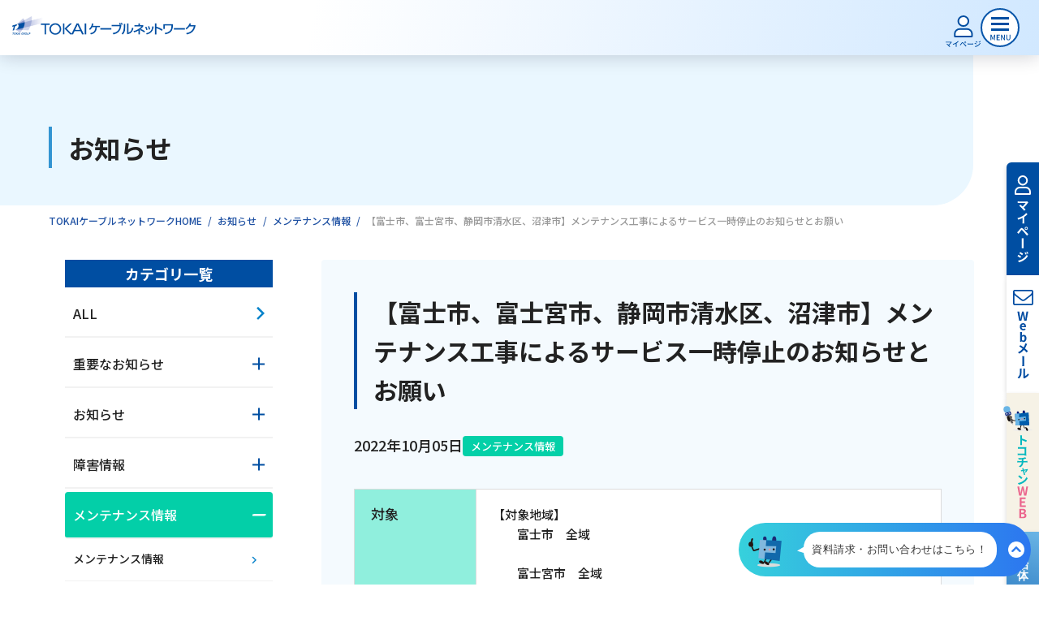

--- FILE ---
content_type: text/html; charset=UTF-8
request_url: https://tokai-catv.co.jp/news/maintenance/pid_004157/
body_size: 15879
content:
<!DOCTYPE HTML>
<html lang="ja">

<head>
<meta charset="utf-8">
  <title>【富士市、富士宮市、静岡市清水区、沼津市】メンテナンス工事によるサービス一時停止のお知らせとお願い｜お知らせ | TOKAIケーブルネットワーク</title>
<!-- Google Tag Manager -->
<script>(function(w,d,s,l,i){w[l]=w[l]||[];w[l].push({'gtm.start':
new Date().getTime(),event:'gtm.js'});var f=d.getElementsByTagName(s)[0],
j=d.createElement(s),dl=l!='dataLayer'?'&l='+l:'';j.async=true;j.src=
'https://www.googletagmanager.com/gtm.js?id='+i+dl;f.parentNode.insertBefore(j,f);
})(window,document,'script','dataLayer','GTM-KSRHXZ3');</script>
<!-- End Google Tag Manager -->
<!-- Google Tag Manager -->
<script>(function(w,d,s,l,i){w[l]=w[l]||[];w[l].push({'gtm.start':
new Date().getTime(),event:'gtm.js'});var f=d.getElementsByTagName(s)[0],
j=d.createElement(s),dl=l!='dataLayer'?'&l='+l:'';j.async=true;j.src=
'https://www.googletagmanager.com/gtm.js?id='+i+dl;f.parentNode.insertBefore(j,f);
})(window,document,'script','dataLayer','GTM-KN4MGKT');</script>
<!-- End Google Tag Manager -->
<!-- Google Tag Manager -->
<script>(function(w,d,s,l,i){w[l]=w[l]||[];w[l].push({'gtm.start':
new Date().getTime(),event:'gtm.js'});var f=d.getElementsByTagName(s)[0],
j=d.createElement(s),dl=l!='dataLayer'?'&l='+l:'';j.async=true;j.src=
'https://www.googletagmanager.com/gtm.js?id='+i+dl;f.parentNode.insertBefore(j,f);
})(window,document,'script','dataLayer','GTM-MGXSXQJ3');</script>
<!-- End Google Tag Manager -->

  <meta name="description" content="TOKAIケーブルネットワークから「【富士市、富士宮市、静岡市清水区、沼津市】メンテナンス工事によるサービス一時停止のお知らせとお願い」についてお知らせいたします。">
  <meta name="SKYPE_TOOLBAR" content="SKYPE_TOOLBAR_PARSER_COMPATIBLE">
  <meta http-equiv="X-UA-Compatible" content="IE=edge">
  <meta name="format-detection" content="telephone=no">
  <meta name="viewport" content="width=device-width, initial-scale=1.0">
  <meta property="og:url" content="https://tokai-catv.co.jp/news/maintenance/pid_004157/">
  <meta property="og:type" content="website">
  <meta property="og:title" content="【富士市、富士宮市、静岡市清水区、沼津市】メンテナンス工事によるサービス一時停止のお知らせとお願い｜お知らせ | TOKAIケーブルネットワーク">
  <meta property="og:description" content="TOKAIケーブルネットワークから「【富士市、富士宮市、静岡市清水区、沼津市】メンテナンス工事によるサービス一時停止のお知らせとお願い」についてお知らせいたします。">
  <meta property="og:site_name" content="TOKAIケーブルネットワーク">
<meta property="og:image:type" content="image/png">
<meta property="og:locale" content="ja_JP">
<meta property="og:image:alt" content="【富士市、富士宮市、静岡市清水区、沼津市】メンテナンス工事によるサービス一時停止のお知らせとお願い｜お知らせ | TOKAIケーブルネットワークイメージ">


  <meta property="og:image" content="https://tokai-catv.co.jp/assets/img/common/ogp.png">
  <meta name="twitter:image" content="https://tokai-catv.co.jp/assets/img/common/ogp.png">
  <meta property="og:image:secure_url" content="https://tokai-catv.co.jp/assets/img/common/ogp.png">


<meta property="og:image:width"  content="1200">
<meta property="og:image:height" content="630">
<!-- ■Twitter Card（X） -->
<meta name="twitter:card"        content="summary_large_image">
<meta name="twitter:title"       content="【富士市、富士宮市、静岡市清水区、沼津市】メンテナンス工事によるサービス一時停止のお知らせとお願い｜お知らせ | TOKAIケーブルネットワーク">
<meta name="twitter:description" content="TOKAIケーブルネットワークから「【富士市、富士宮市、静岡市清水区、沼津市】メンテナンス工事によるサービス一時停止のお知らせとお願い」についてお知らせいたします。">
<meta name="twitter:image:alt"   content="【富士市、富士宮市、静岡市清水区、沼津市】メンテナンス工事によるサービス一時停止のお知らせとお願い｜お知らせ | TOKAIケーブルネットワーク">


  <link rel="stylesheet" type="text/css" href="/assets/css/style.css" media="all">
  <script src="/assets/js/jquery.js"></script>

  <link rel="preconnect" href="https://fonts.googleapis.com">
  <link rel="preconnect" href="https://fonts.gstatic.com" crossorigin>
  <link href="https://fonts.googleapis.com/css2?family=Noto+Sans+JP:wght@100;500;700&display=swap" rel="stylesheet" media="print" onload="this.media='all'">

  <link rel="stylesheet" href="https://cdn.jsdelivr.net/npm/simplebar@5.3.6/dist/simplebar.min.css">
  <script type="text/javascript" src="https://cdn.jsdelivr.net/npm/simplebar@5.3.6/dist/simplebar.min.js"></script>

  <link rel="icon" href="https://tokai-catv.co.jp/assets/img/common/favicon.jpg">
  <link rel="apple-touch-icon" href="https://tokai-catv.co.jp/assets/img/common/apple-touch-icon.png">




  <link rel="stylesheet" type="text/css" href="/assets/css/news.css" media="all">
  <link rel="stylesheet" type="text/css" href="/assets/css/cozy_content.css" media="all">

<link rel="stylesheet" type="text/css" href="/assets/css/mtblock.css" media="all">

<script src="/assets/js/news_icon.js"></script>





  <script type="application/ld+json">
    {
      "@context": "https://schema.org",
      "@type": "BreadcrumbList",
      "itemListElement": [{
        "@type": "ListItem",
        "position": 1,
        "name": "TOKAIケーブルネットワークHOME",
        "item": "https://tokai-catv.co.jp/"
      },{
        "@type": "ListItem",
        "position": 2,
        "name": "お知らせ",
        "item": "https://tokai-catv.co.jp/news/"
      },{
        "@type": "ListItem",
        "position": 3,
        "name": "メンテナンス情報",
        "item": "https://tokai-catv.co.jp/news/maintenance/"
      },{
        "@type": "ListItem",
        "position": 4,
        "name": "【富士市、富士宮市、静岡市清水区、沼津市】メンテナンス工事によるサービス一時停止のお知らせとお願い",
        "item": "https://tokai-catv.co.jp/news/maintenance/pid_004157/"
      }]
    }
  </script>

</head>

<body ontouchstart="">
<!-- Google Tag Manager (noscript) -->
<noscript><iframe src="https://www.googletagmanager.com/ns.html?id=GTM-KSRHXZ3"
height="0" width="0" style="display:none;visibility:hidden"></iframe></noscript>
<!-- End Google Tag Manager (noscript) -->
<!-- Google Tag Manager (noscript) -->
<noscript><iframe src="https://www.googletagmanager.com/ns.html?id=GTM-KN4MGKT"
height="0" width="0" style="display:none;visibility:hidden"></iframe></noscript>
<!-- End Google Tag Manager (noscript) -->
<!-- Google Tag Manager (noscript) -->
<noscript><iframe src="https://www.googletagmanager.com/ns.html?id=GTM-MGXSXQJ3"
height="0" width="0" style="display:none;visibility:hidden"></iframe></noscript>
<!-- End Google Tag Manager (noscript) -->
  <!-- Google Tag Manager body -->
    <div class="l-wrapper" id="wrapper">

<header class="l-header " id="header">
  <div class="l-header__left">
    <div><a class="l-header-logo" href="/"><img src="/assets/img/common/logo.png" alt="ひかりで繋がるテレビ・インターネット・電話！4K放送もTOKAIケーブルネットワークにお任せ！"></a></div>
    <ul class="l-header-sp-menu">
      <li><a href="/member/mypage/"><img src="/assets/img/common/sp-header-mypage.svg" alt="マイページ"></a></li>
      <li id="jsNavBtn" class="js-btn">
        <img class="l-header-sp-menu__open" src="/assets/img/common/sp-header-menu-btn.svg" alt="MENU" width="48"
          height="48">
        <img class="l-header-sp-menu__close" src="/assets/img/common/sp-header-menu-close.svg" alt="MENU" width="48"
          height="48">
      </li>
    </ul>
  </div>
  <div class="l-header__side">
    <div class="l-header-contact">
      <p class="l-header-tel">
        <a href="tel:0120-696-942"><img src="/assets/img/common/header-tel.svg" alt=""></a>
        受付時間：9:30〜18:00 年中無休
      </p>
      <ul class="l-header-btn-list">
        <li>
          <a href="https://www.thn.ne.jp/application/attention/" rel="nofollow noopener" target="_blank" class="m-btn -orange -size-ss">
            <span class="m-btn__txt">お申し込み</span>
            <svg class="m-btn__arrow" xmlns="http://www.w3.org/2000/svg" width="11.318" height="11.319"
              viewBox="0 0 11.318 11.319">
              <path d="M-10984-1030v-1.78h6.227V-1038h1.777v8Z"
                transform="translate(8500.838 -7027.225) rotate(-45)" />
            </svg>
          </a>
        </li>
        <li>
          <a href="https://www.thn.ne.jp/application/request/" rel="nofollow noopener" target="_blank" class="m-btn -green -size-ss">
            <span class="m-btn__txt">資料請求</span>
            <svg class="m-btn__arrow" xmlns="http://www.w3.org/2000/svg" width="11.318" height="11.319"
              viewBox="0 0 11.318 11.319">
              <path d="M-10984-1030v-1.78h6.227V-1038h1.777v8Z"
                transform="translate(8500.838 -7027.225) rotate(-45)" />
            </svg>
          </a>
        </li>
      </ul>
    </div>
    <!--.l-header-contact"-->
  </div>
  <!--.l-header-side-->

  <div class="l-header__center">
    <ul class="l-header-company">
      <li><a href="/catalog/">パンフレット・チラシ</a></li>
      <li><a href="/company/branch/">支店一覧</a></li>
      <li><a href="/area/">対応エリア</a></li>
    </ul>
    <ul class="l-header-customer-list">
      <li>
        <span class="l-header-customer-btn -consider"><img src="/assets/img/common/header-consiber.svg" alt="ご検討中のお客様"><span
            class="l-header-customer-btn__arrow-01">ご検討中のお客様</span>
        </span>

      </li>
      <li><span class="l-header-customer-btn -use"><img src="/assets/img/common/header-use.svg" alt="ご利用中のお客様"><span
            class="l-header-customer-btn__arrow-02">ご利用中のお客様</span></span></li>
    </ul>
  </div>
  <!--.l-header-center-->
  <div class="l-header__bottom">
    <dl class="l-header-guide">
      <dt class="js-under__dt">サービスのご案内</dt>
      <dd>
        <span class="l-header-guide__btn -internet js-under"><span class="l-header-guide__txt">インターネット</span></span>
      </dd>
      <dd><span class="l-header-guide__btn -tv js-under"><span class="l-header-guide__txt">テレビ</span></span></dd>
      <dd><span class="l-header-guide__btn -phone js-under"><span class="l-header-guide__txt">電話</span></span></dd>
      <dd><span class="l-header-guide__btn -movie js-under"><span class="l-header-guide__txt">動画配信</span></span></dd>
    </dl>
    <ul class="l-header-list">
      <li>
        <span class="l-header-list__service"><img src="/assets/img/common/ico-service.svg" alt="サービスのご案内">サービスのご案内</span>
      </li>
      <li><a href="/useful_information/"><img src="/assets/img/common/ico-value.svg" alt="おトクな情報">おトクな情報</a></li>
      <li><a href="/price/"><img src="/assets/img/common/ico-yen.svg" alt="料金案内">料金案内</a></li>
      <li><a href="/faq/"><img src="/assets/img/common/ico-faq.svg" alt="よくあるご質問">よくあるご質問</a></li>
    </ul>
  </div>
</header>
<!--l-header-->

<div class="l-mega-bg"></div>

<div class="l-mega -service">
  <p class="l-mega__close"><img src="/assets/img/common/nav-close.svg" alt="CLOSE"></p>
  <div class="l-mega-row">
    <div class="l-mega-scroll-inner" data-simplebar data-simplebar-auto-hide="false">

      <div class="l-mega-category">
        <a href="/service/">
          <img src="/assets/img/common/menu/icon-service_wh.png" alt="サービス" width="37" height="40">
          サービス一覧はこちら
          <span class="l-mega-category__arrow">
            <svg xmlns="http://www.w3.org/2000/svg" width="11.318" height="11.319" viewBox="0 0 11.318 11.319">
              <path d="M-10984-1030v-1.78h6.227V-1038h1.777v8Z"
                transform="translate(8500.838 -7027.225) rotate(-45)" />
            </svg>
          </span>
        </a>
      </div>
      <ul class="l-mega-list -service">
        <li>
          <dl>
            <dt class="-internet">
              <a href="/service/internet/">
                <img src="/assets/img/common/menu/service-net.svg" alt="インターネット" class="l-mega-ico" width="47" height="47">
                <span class="l-mega-ttl">インターネット</span>
                <img src="/assets/img/common/ico-arrow_square.svg" alt="矢印" class="l-mega-ico" width="17" height="17">
              </a>
            </dt>
            <dd>
              <ul>
                <li><a href="/price/#net">サービス料金</a></li>
                <li><a href="/service/internet/network/">TOKAIケーブルネットワークの独自回線</a></li>
                <li><a href="/service/internet/option/security/">インターネットセキュリティサービス（Security Z）</a></li>
                <li><a href="/column/internet/007436/#sec12">メッシュWi-Fi</a></li>
                <li><a href="/service/internet/option/">ひかりdeネットオプションサービス</a></li>
                <li><a href="/faq/search/?p=%3C%21--%7B%24p%7D--%3E&q=%E3%82%A4%E3%83%B3%E3%82%BF%E3%83%BC%E3%83%8D%E3%83%83%E3%83%88">よくあるご質問</a></li>
                <li><a href="/faq/internet/">各種接続・設定方法</a></li>
              </ul>
            </dd>
          </dl>
        </li>
        <li>
          <dl>
            <dt class="-tv">
              <a href="/service/tv/">
                <img src="/assets/img/common/menu/service-tv.svg" alt="テレビ" class="l-mega-ico" width="47" height="47">
                <span class="l-mega-ttl">テレビ</span>
                <img src="/assets/img/common/ico-arrow_square.svg" alt="矢印" class="l-mega-ico" width="17" height="17">
              </a>
            </dt>
            <dd>
              <ul>
                <li><a href="/price/#tv">サービス料金</a></li>
                <li><a href="/service/tv/lineup/">チャンネルラインナップ</a></li>
                <li><a href="/service/tv/cs/">CS専門チャンネルパック</a></li>
                <li><a href="/service/tv/tuner/">ケーブルテレビ専用チューナー</a></li>
                <li><a href="/service/tv/4k8k/">4K8K放送</a></li>
                <li><a href="/service/tv/community/">コミュニティーチャンネル</a></li>
                <li><a href="/member/program_guide/">番組ガイド</a></li>
                <li><a href="/faq/search/?p=1&q=%E3%83%86%E3%83%AC%E3%83%93">よくあるご質問</a></li>
                <li><a href="/faq/tv/">各種接続・設定方法</a></li>
              </ul>
            </dd>
          </dl>
        </li>
        <li>
          <dl>
            <dt class="-phone">
              <a href="/service/phone/">
                <img src="/assets/img/common/menu/service-phone.svg" alt="電話" class="l-mega-ico" width="47" height="47">
                <span class="l-mega-ttl">電話</span>
                <img src="/assets/img/common/ico-arrow_square.svg" alt="矢印" class="l-mega-ico" width="17" height="17">
              </a>
            </dt>
            <dd>
              <ul>
                <li><a href="/price/#tel">サービス料金</a></li>
                <li><a href="/service/phone/talks/">ひかりdeトークS</a></li>
                <li><a href="/service/phone/cableplus/">ケーブルプラス電話</a></li>
                <li><a href="/faq/search/?p=1&q=%E9%9B%BB%E8%A9%B1">よくあるご質問</a></li>
                <li><a href="/faq/phone/">各種接続・設定方法</a></li>
              </ul>
            </dd>
          </dl>
        </li>
        <li>
          <dl>
            <dt class="-movie">
              <a href="/service/ott/">
                <img src="/assets/img/common/menu/service-movie.svg" alt="動画配信" class="l-mega-ico" width="47" height="47">
                <span class="l-mega-ttl">動画配信</span>
                <img src="/assets/img/common/ico-arrow_square.svg" alt="矢印" class="l-mega-ico" width="17" height="17">
              </a>
            </dt>
            <dd>
              <ul>
                <li><a href="/price/#movie">サービス料金</a></li>
              <!-- 20250131 netflix販売終了_start -->
<!--
                <li><a href="/service/ott/netflix/">Netflix</a></li>
              -->
<!-- 20250131 netflix販売終了_end -->
                <li><a href="/service/ott/hulu/">Hulu</a></li>
              <!-- 20240930 DAZN販売終了_start -->
              <!--
                <li><a href="/service/ott/dazn/">DAZN</a></li>
              -->
              <!-- 20240930 DAZN販売終了_end -->
                <li><a href="/faq/search/?p=1&q=%E5%8B%95%E7%94%BB">よくあるご質問</a></li>
              </ul>
            </dd>
          </dl>
        </li>
      </ul>
      <div class="l-mega-category">
        <a href="/service/other/">
          その他のサービス<span class="l-mega-category__arrow">
            <svg xmlns="http://www.w3.org/2000/svg" width="11.318" height="11.319" viewBox="0 0 11.318 11.319">
              <path d="M-10984-1030v-1.78h6.227V-1038h1.777v8Z"
                transform="translate(8500.838 -7027.225) rotate(-45)" />
            </svg>
          </span>
        </a>
      </div>
      <ul class="l-mega-list -bnr">
        <li>
          <a href="/useful_information/softbank_ouchiwari/">
            <img src="/assets/img/common/menu/m-bnr_softbank.png" alt="ソフトバンクおうち割 光セット" width="214" height="123">
          </a>
        </li>
        <li>
          <a href="/assets/pdf/ymobile_ouchiwari.pdf" target="_blank">
            <img src="/assets/img/common/menu/m-bnr_ymobile.png" alt="ワイモバイルおうち割 光セット（A）" width="214" height="123">
          </a>
        </li>
        <li>
          <a href="/useful_information/au_smart_value/">
            <img src="/assets/img/common/menu/m-bnr_au.png" alt="auスマートバリュー" width="214" height="123">
          </a>
        </li>
        <li>
          <a href="/useful_information/uq_mobile/">
            <img src="/assets/img/common/menu/m-bnr_uq.png" alt="UQ自宅割セット" width="214" height="123">
          </a>
        </li>
        <li>
          <a href="/service/other/nhk/">
            <img src="/assets/img/common/menu/m-bnr_nhk.png" alt="NHK団体一括支払い" width="214" height="123">
          </a>
        </li>
        <li>
          <a href="/useful_information/friends/">
            <img src="/assets/img/common/menu/m-bnr_friend.png" alt="お友達紹介制度" width="214" height="123">
          </a>
        </li>
        
      </ul>
    </div>
    <!--l-mega-scroll-inner-->
  </div>
</div>
<!--.l-mega service-->

<div class="l-mega -internet">
  <p class="l-mega__close"><img src="/assets/img/common/nav-close.svg" alt="CLOSE"></p>
  <div class="l-mega-row">
    <div class="l-mega-scroll-inner" data-simplebar data-simplebar-auto-hide="false">
      <div class="l-mega-category">
        <a href="/service/internet/">
          <img src="/assets/img/common/menu/icon-internet.png" alt="インターネット" width="45" height="45">
          インターネットはこちら
          <span class="l-mega-category__arrow">
            <svg xmlns="http://www.w3.org/2000/svg" width="11.318" height="11.319" viewBox="0 0 11.318 11.319">
              <path d="M-10984-1030v-1.78h6.227V-1038h1.777v8Z"
                transform="translate(8500.838 -7027.225) rotate(-45)" />
            </svg>
          </span>
        </a>
      </div>
      <ul class="l-mega-list -large">
        <li>
          <a href="/price/#net" class="l-mega-link">
            <dl>
              <dt>
                <img src="/assets/img/common/menu/m-yen.png" alt="インターネット料金案内" class="l-mega-ico" width="53" height="70">
              </dt>
              <dd class="l-mega-txt">インターネット料金案内</dd>
            </dl>
            <div class="l-mega-arrow">
              <svg class="l-mega-arrow__link" xmlns="http://www.w3.org/2000/svg" width="11.318" height="11.319"
                viewBox="0 0 11.318 11.319">
                <path d="M-10984-1030v-1.78h6.227V-1038h1.777v8Z"
                  transform="translate(8500.838 -7027.225) rotate(-45)" />
              </svg>
            </div>
          </a>
        </li>
        <li>
          <a href="/service/internet/network/" class="l-mega-link">
            <dl>
              <dt>
                <img src="/assets/img/common/menu/m-network.svg" alt="TOKAIケーブルネットワークの独自回線" class="l-mega-ico" width="86" height="69">
              </dt>
              <dd class="l-mega-txt">TOKAIケーブルネットワークの<br>独自回線</dd>
            </dl>
            <div class="l-mega-arrow">
              <svg class="l-mega-arrow__link" xmlns="http://www.w3.org/2000/svg" width="11.318" height="11.319"
                viewBox="0 0 11.318 11.319">
                <path d="M-10984-1030v-1.78h6.227V-1038h1.777v8Z"
                  transform="translate(8500.838 -7027.225) rotate(-45)" />
              </svg>
            </div>
          </a>
        </li>
        <li>
          <a href="/service/internet/option/security/" class="l-mega-link">
            <dl>
              <dt>
                <img src="/assets/img/common/menu/m-security.png" alt="インターネットセキュリティサービス（Security Z）" class="l-mega-ico" width="200" height="54">
              </dt>
              <dd class="l-mega-txt">インターネットセキュリティ<br>サービス（Security Z）</dd>
            </dl>
            <div class="l-mega-arrow">
              <svg class="l-mega-arrow__link" xmlns="http://www.w3.org/2000/svg" width="11.318" height="11.319"
                viewBox="0 0 11.318 11.319">
                <path d="M-10984-1030v-1.78h6.227V-1038h1.777v8Z"
                  transform="translate(8500.838 -7027.225) rotate(-45)" />
              </svg>
            </div>
          </a>
        </li>
        <li>
          <a href="/column/internet/007436/#sec12" class="l-mega-link">
            <dl>
              <dt>
                <img src="/assets/img/common/menu/m-wifi.png" alt="メッシュWi-Fi" class="l-mega-ico" width="180" height="64">
              </dt>
              <dd class="l-mega-txt">メッシュWi-Fi</dd>
            </dl>
            <div class="l-mega-arrow">
              <svg class="l-mega-arrow__link" xmlns="http://www.w3.org/2000/svg" width="11.318" height="11.319"
                viewBox="0 0 11.318 11.319">
                <path d="M-10984-1030v-1.78h6.227V-1038h1.777v8Z"
                  transform="translate(8500.838 -7027.225) rotate(-45)" />
              </svg>
            </div>
          </a>
        </li>
        <li>
          <a href="/service/internet/option/" class="l-mega-link">
            <dl>
              <dt>
                <img src="/assets/img/common/menu/m-hikari_option.png" alt="ひかりdeネットオプションサービス" class="l-mega-ico" width="70" height="70">
              </dt>
              <dd class="l-mega-txt">ひかりdeネット<br>オプションサービス</dd>
            </dl>
            <div class="l-mega-arrow">
              <svg class="l-mega-arrow__link" xmlns="http://www.w3.org/2000/svg" width="11.318" height="11.319"
                viewBox="0 0 11.318 11.319">
                <path d="M-10984-1030v-1.78h6.227V-1038h1.777v8Z"
                  transform="translate(8500.838 -7027.225) rotate(-45)" />
              </svg>
            </div>
          </a>
        </li>
        <li>
          <a href="/faq/search/?p=%3C%21--%7B%24p%7D--%3E&q=%E3%82%A4%E3%83%B3%E3%82%BF%E3%83%BC%E3%83%8D%E3%83%83%E3%83%88" class="l-mega-link">
            <dl>
              <dt>
                <img src="/assets/img/common/menu/m-question.png" alt="インターネットについてのよくあるご質問" class="l-mega-ico" width="70" height="70">
              </dt>
              <dd class="l-mega-txt">インターネットについての<br>よくあるご質問</dd>
            </dl>
            <div class="l-mega-arrow">
              <svg class="l-mega-arrow__link" xmlns="http://www.w3.org/2000/svg" width="11.318" height="11.319"
                viewBox="0 0 11.318 11.319">
                <path d="M-10984-1030v-1.78h6.227V-1038h1.777v8Z"
                  transform="translate(8500.838 -7027.225) rotate(-45)" />
              </svg>
            </div>
          </a>
        </li>
        <li>
          <a href="/faq/internet/" class="l-mega-link">
            <dl>
              <dt>
                <img src="/assets/img/common/menu/m-setting.png" alt="インターネットの各種接続・設定方法" class="l-mega-ico" width="71" height="71">
              </dt>
              <dd class="l-mega-txt">インターネットの<br>各種接続・設定方法</dd>
            </dl>
            <div class="l-mega-arrow">
              <svg class="l-mega-arrow__link" xmlns="http://www.w3.org/2000/svg" width="11.318" height="11.319"
                viewBox="0 0 11.318 11.319">
                <path d="M-10984-1030v-1.78h6.227V-1038h1.777v8Z"
                  transform="translate(8500.838 -7027.225) rotate(-45)" />
              </svg>
            </div>
          </a>
        </li>
      </ul>
    </div>
    <!--l-mega-scroll-inner-->
  </div>
</div>
<!--.l-mega internet-->

<div class="l-mega -tv">
  <p class="l-mega__close"><img src="/assets/img/common/nav-close.svg" alt="CLOSE"></p>
  <div class="l-mega-row">
    <div class="l-mega-scroll-inner" data-simplebar data-simplebar-auto-hide="false">
      <div class="l-mega-category">
        <a href="/service/tv/">
          <img src="/assets/img/common/menu/icon-tv.png" alt="テレビ" width="45" height="45">
          テレビはこちら
          <span class="l-mega-category__arrow">
            <svg xmlns="http://www.w3.org/2000/svg" width="11.318" height="11.319" viewBox="0 0 11.318 11.319">
              <path d="M-10984-1030v-1.78h6.227V-1038h1.777v8Z"
                transform="translate(8500.838 -7027.225) rotate(-45)" />
            </svg>
          </span>
        </a>
      </div>
      <ul class="l-mega-list -large">
        <li>
          <a href="/price/#tv" class="l-mega-link">
            <dl>
              <dt>
                <img src="/assets/img/common/menu/m-yen.png" alt="テレビ料金案内" class="l-mega-ico" width="53" height="70">
              </dt>
              <dd class="l-mega-txt">テレビ料金案内</dd>
            </dl>
            <div class="l-mega-arrow">
              <svg class="l-mega-arrow__link" xmlns="http://www.w3.org/2000/svg" width="11.318" height="11.319"
                viewBox="0 0 11.318 11.319">
                <path d="M-10984-1030v-1.78h6.227V-1038h1.777v8Z"
                  transform="translate(8500.838 -7027.225) rotate(-45)" />
              </svg>
            </div>
          </a>
        </li>
        <li>
          <a href="/service/tv/lineup/" class="l-mega-link">
            <dl>
              <dt>
                <img src="/assets/img/common/menu/m-channel.png" alt="チャンネルラインナップ" class="l-mega-ico" width="202" height="82">
              </dt>
              <dd class="l-mega-txt">チャンネルラインナップ</dd>
            </dl>
            <div class="l-mega-arrow">
              <svg class="l-mega-arrow__link" xmlns="http://www.w3.org/2000/svg" width="11.318" height="11.319"
                viewBox="0 0 11.318 11.319">
                <path d="M-10984-1030v-1.78h6.227V-1038h1.777v8Z"
                  transform="translate(8500.838 -7027.225) rotate(-45)" />
              </svg>
            </div>
          </a>
        </li>
        <li>
          <a href="/service/tv/cs/" class="l-mega-link">
            <dl>
              <dt>
                <img src="/assets/img/common/menu/m-cs-tv.png" alt="CS専門チャンネルパックサービス" class="l-mega-ico" width="90" height="75">
              </dt>
              <dd class="l-mega-txt">CS専門<br>チャンネルパックサービス</dd>
            </dl>
            <div class="l-mega-arrow">
              <svg class="l-mega-arrow__link" xmlns="http://www.w3.org/2000/svg" width="11.318" height="11.319"
                viewBox="0 0 11.318 11.319">
                <path d="M-10984-1030v-1.78h6.227V-1038h1.777v8Z"
                  transform="translate(8500.838 -7027.225) rotate(-45)" />
              </svg>
            </div>
          </a>
        </li>
        <li>
          <a href="/service/tv/tuner/" class="l-mega-link">
            <dl>
              <dt>
                <img src="/assets/img/common/menu/m-smart-tv.png" alt="ケーブルテレビ専用チューナー" class="l-mega-ico" width="103" height="72">
              </dt>
              <dd class="l-mega-txt">ケーブルテレビ専用チューナー</dd>
            </dl>
            <div class="l-mega-arrow">
              <svg class="l-mega-arrow__link" xmlns="http://www.w3.org/2000/svg" width="11.318" height="11.319"
                viewBox="0 0 11.318 11.319">
                <path d="M-10984-1030v-1.78h6.227V-1038h1.777v8Z"
                  transform="translate(8500.838 -7027.225) rotate(-45)" />
              </svg>
            </div>
          </a>
        </li>
        <li>
          <a href="/service/tv/4k8k/" class="l-mega-link">
            <dl>
              <dt>
                <img src="/assets/img/common/menu/m-4k8k.png" alt="4K8K放送" class="l-mega-ico" width="90" height="75">
              </dt>
              <dd class="l-mega-txt">4K8K放送</dd>
            </dl>
            <div class="l-mega-arrow">
              <svg class="l-mega-arrow__link" xmlns="http://www.w3.org/2000/svg" width="11.318" height="11.319"
                viewBox="0 0 11.318 11.319">
                <path d="M-10984-1030v-1.78h6.227V-1038h1.777v8Z"
                  transform="translate(8500.838 -7027.225) rotate(-45)" />
              </svg>
            </div>
          </a>
        </li>
        <li>
          <a href="/service/tv/community/" class="l-mega-link">
            <dl>
              <dt>
                <img src="/assets/img/common/menu/m-community.png" alt="コミュニティーチャンネル" class="l-mega-ico" width="169" height="89">
              </dt>
              <dd class="l-mega-txt">コミュニティーチャンネル</dd>
            </dl>
            <div class="l-mega-arrow">
              <svg class="l-mega-arrow__link" xmlns="http://www.w3.org/2000/svg" width="11.318" height="11.319"
                viewBox="0 0 11.318 11.319">
                <path d="M-10984-1030v-1.78h6.227V-1038h1.777v8Z"
                  transform="translate(8500.838 -7027.225) rotate(-45)" />
              </svg>
            </div>
          </a>
        </li>
        <li>
          <a href="/member/program_guide/" class="l-mega-link">
            <dl>
              <dt>
                <img src="/assets/img/common/menu/m-guide.png" alt="番組ガイド" class="l-mega-ico" width="" height="">
              </dt>
              <dd class="l-mega-txt">番組ガイド</dd>
            </dl>
            <div class="l-mega-arrow">
              <svg class="l-mega-arrow__link" xmlns="http://www.w3.org/2000/svg" width="11.318" height="11.319"
                viewBox="0 0 11.318 11.319">
                <path d="M-10984-1030v-1.78h6.227V-1038h1.777v8Z"
                  transform="translate(8500.838 -7027.225) rotate(-45)" />
              </svg>
            </div>
          </a>
        </li>
        <li>
          <a href="/faq/search/?p=1&q=%E3%83%86%E3%83%AC%E3%83%93" class="l-mega-link">
            <dl>
              <dt>
                <img src="/assets/img/common/menu/m-question.png" alt="テレビについてよくあるご質問" class="l-mega-ico" width="70" height="70">
              </dt>
              <dd class="l-mega-txt">テレビについての<br>よくあるご質問</dd>
            </dl>
            <div class="l-mega-arrow">
              <svg class="l-mega-arrow__link" xmlns="http://www.w3.org/2000/svg" width="11.318" height="11.319"
                viewBox="0 0 11.318 11.319">
                <path d="M-10984-1030v-1.78h6.227V-1038h1.777v8Z"
                  transform="translate(8500.838 -7027.225) rotate(-45)" />
              </svg>
            </div>
          </a>
        </li>
        <li>
          <a href="/faq/tv/" class="l-mega-link">
            <dl>
              <dt>
                <img src="/assets/img/common/menu/m-setting.png" alt="テレビの各種接続・設定方法" class="l-mega-ico" width="71" height="71">
              </dt>
              <dd class="l-mega-txt">テレビの<br>各種接続・設定方法</dd>
            </dl>
            <div class="l-mega-arrow">
              <svg class="l-mega-arrow__link" xmlns="http://www.w3.org/2000/svg" width="11.318" height="11.319"
                viewBox="0 0 11.318 11.319">
                <path d="M-10984-1030v-1.78h6.227V-1038h1.777v8Z"
                  transform="translate(8500.838 -7027.225) rotate(-45)" />
              </svg>
            </div>
          </a>
        </li>
      </ul>
    </div>
    <!--l-mega-scroll-inner-->
  </div>
</div>
<!--.l-mega tv-->

<div class="l-mega -phone">
  <p class="l-mega__close"><img src="/assets/img/common/nav-close.svg" alt="CLOSE"></p>
  <div class="l-mega-row">
    <div class="l-mega-scroll-inner" data-simplebar data-simplebar-auto-hide="false">
      <div class="l-mega-category">
        <a href="/service/phone/">
          <img src="/assets/img/common/menu/icon-phone.png" alt="電話" width="45" height="45">
          電話はこちら
          <span class="l-mega-category__arrow">
            <svg xmlns="http://www.w3.org/2000/svg" width="11.318" height="11.319" viewBox="0 0 11.318 11.319">
              <path d="M-10984-1030v-1.78h6.227V-1038h1.777v8Z"
                transform="translate(8500.838 -7027.225) rotate(-45)" />
            </svg>
          </span>
        </a>
      </div>
      <ul class="l-mega-list -large">
        <li>
          <a href="/price/#tel" class="l-mega-link">
            <dl>
              <dt>
                <img src="/assets/img/common/menu/m-yen.png" alt="電話料金案内" class="l-mega-ico" width="53" height="70">
              </dt>
              <dd class="l-mega-txt">電話料金案内</dd>
            </dl>
            <div class="l-mega-arrow">
              <svg class="l-mega-arrow__link" xmlns="http://www.w3.org/2000/svg" width="11.318" height="11.319"
                viewBox="0 0 11.318 11.319">
                <path d="M-10984-1030v-1.78h6.227V-1038h1.777v8Z"
                  transform="translate(8500.838 -7027.225) rotate(-45)" />
              </svg>
            </div>
          </a>
        </li>
        <li>
          <a href="/service/phone/talks/" class="l-mega-link">
            <dl>
              <dt>
                <img src="/assets/img/common/menu/m-hikari_talk.png" alt="ひかりdeトークS" class="l-mega-ico" width="216" height="45">
              </dt>
              <dd class="l-mega-txt">ひかりdeトークS</dd>
            </dl>
            <div class="l-mega-arrow">
              <svg class="l-mega-arrow__link" xmlns="http://www.w3.org/2000/svg" width="11.318" height="11.319"
                viewBox="0 0 11.318 11.319">
                <path d="M-10984-1030v-1.78h6.227V-1038h1.777v8Z"
                  transform="translate(8500.838 -7027.225) rotate(-45)" />
              </svg>
            </div>
          </a>
        </li>
        <li>
          <a href="/service/phone/cableplus/" class="l-mega-link">
            <dl>
              <dt>
                <img src="/assets/img/common/menu/m-cable.png" alt="ケーブルプラス電話" class="l-mega-ico" width="213" height="40">
              </dt>
              <dd class="l-mega-txt">ケーブルプラス電話</dd>
            </dl>
            <div class="l-mega-arrow">
              <svg class="l-mega-arrow__link" xmlns="http://www.w3.org/2000/svg" width="11.318" height="11.319"
                viewBox="0 0 11.318 11.319">
                <path d="M-10984-1030v-1.78h6.227V-1038h1.777v8Z"
                  transform="translate(8500.838 -7027.225) rotate(-45)" />
              </svg>
            </div>
          </a>
        </li>
        <li>
          <a href="/faq/search/?p=1&q=%E9%9B%BB%E8%A9%B1" class="l-mega-link">
            <dl>
              <dt>
                <img src="/assets/img/common/menu/m-question.png" alt="電話についてよくあるご質問" class="l-mega-ico" width="70" height="70">
              </dt>
              <dd class="l-mega-txt">電話についての<br>よくあるご質問</dd>
            </dl>
            <div class="l-mega-arrow">
              <svg class="l-mega-arrow__link" xmlns="http://www.w3.org/2000/svg" width="11.318" height="11.319"
                viewBox="0 0 11.318 11.319">
                <path d="M-10984-1030v-1.78h6.227V-1038h1.777v8Z"
                  transform="translate(8500.838 -7027.225) rotate(-45)" />
              </svg>
            </div>
          </a>
        </li>
        <li>
          <a href="/faq/phone/" class="l-mega-link">
            <dl>
              <dt>
                <img src="/assets/img/common/menu/m-setting.png" alt="電話の各種接続・設定方法" class="l-mega-ico" width="71" height="71">
              </dt>
              <dd class="l-mega-txt">電話の<br>各種接続・設定方法</dd>
            </dl>
            <div class="l-mega-arrow">
              <svg class="l-mega-arrow__link" xmlns="http://www.w3.org/2000/svg" width="11.318" height="11.319"
                viewBox="0 0 11.318 11.319">
                <path d="M-10984-1030v-1.78h6.227V-1038h1.777v8Z"
                  transform="translate(8500.838 -7027.225) rotate(-45)" />
              </svg>
            </div>
          </a>
        </li>
      </ul>
    </div>
    <!--l-mega-scroll-inner-->
  </div>
</div>
<!--.l-mega phone-->

<div class="l-mega -movie">
  <p class="l-mega__close"><img src="/assets/img/common/nav-close.svg" alt="CLOSE"></p>
  <div class="l-mega-row">
    <div class="l-mega-scroll-inner" data-simplebar data-simplebar-auto-hide="false">
      <div class="l-mega-category">
        <a href="/service/ott/">
          <img src="/assets/img/common/menu/icon-movie.png" alt="動画配信" width="45" height="45">
          動画配信はこちら
          <span class="l-mega-category__arrow">
            <svg xmlns="http://www.w3.org/2000/svg" width="11.318" height="11.319" viewBox="0 0 11.318 11.319">
              <path d="M-10984-1030v-1.78h6.227V-1038h1.777v8Z"
                transform="translate(8500.838 -7027.225) rotate(-45)" />
            </svg>
          </span>
        </a>
      </div>
      <ul class="l-mega-list -large">
        <li>
          <a href="/price/#movie" class="l-mega-link">
            <dl>
              <dt>
                <img src="/assets/img/common/menu/m-yen.png" alt="動画配信料金案内" class="l-mega-ico" width="53" height="70">
              </dt>
              <dd class="l-mega-txt">動画配信料金案内</dd>
            </dl>
            <div class="l-mega-arrow">
              <svg class="l-mega-arrow__link" xmlns="http://www.w3.org/2000/svg" width="11.318" height="11.319"
                viewBox="0 0 11.318 11.319">
                <path d="M-10984-1030v-1.78h6.227V-1038h1.777v8Z"
                  transform="translate(8500.838 -7027.225) rotate(-45)" />
              </svg>
            </div>
          </a>
        </li>
<!-- 20250131 netflix販売終了_start -->
<!--
        <li>
          <a href="/service/ott/netflix/" class="l-mega-link">
            <dl>
              <dt>
                <img src="/assets/img/common/menu/m-netflix.png" alt="Netflix" class="l-mega-ico" width="195" height="53" style="margin-top: 10px;">
              </dt>
              <dd class="l-mega-txt">Netflix</dd>
            </dl>
            <div class="l-mega-arrow">
              <svg class="l-mega-arrow__link" xmlns="http://www.w3.org/2000/svg" width="11.318" height="11.319"
                viewBox="0 0 11.318 11.319">
                <path d="M-10984-1030v-1.78h6.227V-1038h1.777v8Z"
                  transform="translate(8500.838 -7027.225) rotate(-45)" />
              </svg>
            </div>
          </a>
        </li>
      -->
<!-- 20250131 netflix販売終了_end -->
        <li>
          <a href="/service/ott/hulu/" class="l-mega-link">
            <dl>
              <dt>
                <img src="/assets/img/common/menu/m-hulu.png" alt="Hulu" class="l-mega-ico" width="169" height="56">
              </dt>
              <dd class="l-mega-txt">Hulu</dd>
            </dl>
            <div class="l-mega-arrow">
              <svg class="l-mega-arrow__link" xmlns="http://www.w3.org/2000/svg" width="11.318" height="11.319"
                viewBox="0 0 11.318 11.319">
                <path d="M-10984-1030v-1.78h6.227V-1038h1.777v8Z"
                  transform="translate(8500.838 -7027.225) rotate(-45)" />
              </svg>
            </div>
          </a>
        </li>
      <!-- 20240930 DAZN販売終了_start -->
      <!--
        <li>
          <a href="/service/ott/dazn/" class="l-mega-link">
            <dl>
              <dt>
                <img src="/assets/img/common/menu/m-dazn.png" alt="DAZN" class="l-mega-ico" width="72" height="72">
              </dt>
              <dd class="l-mega-txt">DAZN</dd>
            </dl>
            <div class="l-mega-arrow">
              <svg class="l-mega-arrow__link" xmlns="http://www.w3.org/2000/svg" width="11.318" height="11.319"
                viewBox="0 0 11.318 11.319">
                <path d="M-10984-1030v-1.78h6.227V-1038h1.777v8Z"
                  transform="translate(8500.838 -7027.225) rotate(-45)" />
              </svg>
            </div>
          </a>
        </li>
      -->
      <!-- 20240930 DAZN販売終了_end -->

        <li>
          <a href="/faq/search/?p=1&q=%E5%8B%95%E7%94%BB" class="l-mega-link">
            <dl>
              <dt>
                <img src="/assets/img/common/menu/m-question.png" alt="動画配信についてよくあるご質問" class="l-mega-ico" width="70" height="70">
              </dt>
              <dd class="l-mega-txt">動画配信についての<br>よくあるご質問</dd>
            </dl>
            <div class="l-mega-arrow">
              <svg class="l-mega-arrow__link" xmlns="http://www.w3.org/2000/svg" width="11.318" height="11.319"
                viewBox="0 0 11.318 11.319">
                <path d="M-10984-1030v-1.78h6.227V-1038h1.777v8Z"
                  transform="translate(8500.838 -7027.225) rotate(-45)" />
              </svg>
            </div>
          </a>
        </li>
      </ul>
    </div>
    <!--l-mega-scroll-inner-->
  </div>
</div>
<!--.l-mega movie-->

<div class="l-mega -consider">
  <p class="l-mega__close"><img src="/assets/img/common/nav-close.svg" alt="CLOSE"></p>
  <div class="l-mega-row">
    <div class="l-mega-scroll-inner" data-simplebar data-simplebar-auto-hide="false">
      <div class="l-mega-category">
        <a href="/new_customer/">
          <img src="/assets/img/common/menu/icon-consider.png" alt="ご検討中のお客様" width="60" height="45">
          ご検討中のお客様はこちら
          <span class="l-mega-category__arrow">
            <svg xmlns="http://www.w3.org/2000/svg" width="11.318" height="11.319" viewBox="0 0 11.318 11.319">
              <path d="M-10984-1030v-1.78h6.227V-1038h1.777v8Z"
                transform="translate(8500.838 -7027.225) rotate(-45)" />
            </svg>
          </span>
        </a>
      </div>
      <ul class="l-mega-list">
        <li>
          <a href="/set_plan/" class="l-mega-link">
            <dl class="l-mega-data">
              <dt>
                <img src="/assets/img/common/menu/m-subscription.png" alt="おトクなプラン" width="51" height="35">
                <span class="l-mega-data__txt">おトクなプラン</span>
              </dt>
              <dd>テレビもインターネットも電話も、<br>みんなまとめておトク！</dd>
            </dl>
            <div class="l-mega-arrow">
              <svg class="l-mega-arrow__link" xmlns="http://www.w3.org/2000/svg" width="11.318" height="11.319"
                viewBox="0 0 11.318 11.319">
                <path d="M-10984-1030v-1.78h6.227V-1038h1.777v8Z"
                  transform="translate(8500.838 -7027.225) rotate(-45)" />
              </svg>
            </div>
          </a>
        </li>
        <li>
          <a href="/price/" class="l-mega-link">
            <dl class="l-mega-data">
              <dt>
                <img src="/assets/img/common/menu/m-yen.png" alt="料金案内" width="26" height="35">
                <span class="l-mega-data__txt">料金案内</span>
              </dt>
              <dd>各種サービスの料金をご確認いただけます</dd>
            </dl>
            <div class="l-mega-arrow">
              <svg class="l-mega-arrow__link" xmlns="http://www.w3.org/2000/svg" width="11.318" height="11.319"
                viewBox="0 0 11.318 11.319">
                <path d="M-10984-1030v-1.78h6.227V-1038h1.777v8Z"
                  transform="translate(8500.838 -7027.225) rotate(-45)" />
              </svg>
            </div>
          </a>
        </li>
        <li>
          <a href="/faq/" class="l-mega-link">
            <dl class="l-mega-data">
              <dt>
                <img src="/assets/img/common/menu/m-question.png" alt="よくあるご質問" width="35" height="35">
                <span class="l-mega-data__txt">よくあるご質問</span>
              </dt>
              <dd>お客様からのよくあるご質問をQ&A方式でまとめました</dd>
            </dl>
            <div class="l-mega-arrow">
              <svg class="l-mega-arrow__link" xmlns="http://www.w3.org/2000/svg" width="11.318" height="11.319"
                viewBox="0 0 11.318 11.319">
                <path d="M-10984-1030v-1.78h6.227V-1038h1.777v8Z"
                  transform="translate(8500.838 -7027.225) rotate(-45)" />
              </svg>
            </div>
          </a>
        </li>
        <li>
          <a href="/area/" class="l-mega-link">
            <dl class="l-mega-data">
              <dt>
                <img src="/assets/img/common/menu/m-area.png" alt="対応エリア" width="30" height="35">
                <span class="l-mega-data__txt">対応エリア</span>
              </dt>
              <dd>お申し込みの前にサービス提供エリアをご確認ください</dd>
            </dl>
            <div class="l-mega-arrow">
              <svg class="l-mega-arrow__link" xmlns="http://www.w3.org/2000/svg" width="11.318" height="11.319"
                viewBox="0 0 11.318 11.319">
                <path d="M-10984-1030v-1.78h6.227V-1038h1.777v8Z"
                  transform="translate(8500.838 -7027.225) rotate(-45)" />
              </svg>
            </div>
          </a>
        </li>
        <li>
          <a href="/new_customer/flow/" class="l-mega-link">
            <dl class="l-mega-data">
              <dt>
                <img src="/assets/img/common/menu/m-flow.png" alt="お申し込みの流れ" width="49" height="35">
                <span class="l-mega-data__txt">お申し込みの流れ</span>
              </dt>
              <dd>サービス開始までの流れをご案内します</dd>
            </dl>
            <div class="l-mega-arrow">
              <svg class="l-mega-arrow__link" xmlns="http://www.w3.org/2000/svg" width="11.318" height="11.319"
                viewBox="0 0 11.318 11.319">
                <path d="M-10984-1030v-1.78h6.227V-1038h1.777v8Z"
                  transform="translate(8500.838 -7027.225) rotate(-45)" />
              </svg>
            </div>
          </a>
        </li>
        <li>
          <a href="/new_customer/construction/" class="l-mega-link">
            <dl class="l-mega-data">
              <dt>
                <img src="/assets/img/common/menu/m-kouji.png" alt="工事のご案内" width="35" height="35">
                <span class="l-mega-data__txt">工事のご案内</span>
              </dt>
              <dd>サービス開始に必要な工事についてご案内します</dd>
            </dl>
            <div class="l-mega-arrow">
              <svg class="l-mega-arrow__link" xmlns="http://www.w3.org/2000/svg" width="11.318" height="11.319"
                viewBox="0 0 11.318 11.319">
                <path d="M-10984-1030v-1.78h6.227V-1038h1.777v8Z"
                  transform="translate(8500.838 -7027.225) rotate(-45)" />
              </svg>
            </div>
          </a>
        </li>
        <li>
          <a href="/agreement/" class="l-mega-link">
            <dl class="l-mega-data">
              <dt>
                <img src="/assets/img/common/menu/m-keiyaku.png" alt="ご利用約款・重要事項説明書" width="43" height="35">
                <span class="l-mega-data__txt">ご利用約款・<br>重要事項説明書</span>
              </dt>
              <dd>お申し込みの前に、サービス開始におけるご利用約款及び重要事項説明をご確認ください</dd>
            </dl>
            <div class="l-mega-arrow">
              <svg class="l-mega-arrow__link" xmlns="http://www.w3.org/2000/svg" width="11.318" height="11.319"
                viewBox="0 0 11.318 11.319">
                <path d="M-10984-1030v-1.78h6.227V-1038h1.777v8Z"
                  transform="translate(8500.838 -7027.225) rotate(-45)" />
              </svg>
            </div>
          </a>
        </li>
        <li>
          <a href="/service/support/" class="l-mega-link">
            <dl class="l-mega-data">
              <dt>
                <img src="/assets/img/common/menu/m-support.png" alt="サポートサービス" width="43" height="35">
                <span class="l-mega-data__txt">サポートサービス</span>
              </dt>
              <dd>安心・安全なサポート体制をご提供します</dd>
            </dl>
            <div class="l-mega-arrow">
              <svg class="l-mega-arrow__link" xmlns="http://www.w3.org/2000/svg" width="11.318" height="11.319"
                viewBox="0 0 11.318 11.319">
                <path d="M-10984-1030v-1.78h6.227V-1038h1.777v8Z"
                  transform="translate(8500.838 -7027.225) rotate(-45)" />
              </svg>
            </div>
          </a>
        </li>
      </ul>
    </div>
    <!--l-mega-scroll-inner-->
  </div>
  <!--.l-mega-row-->
</div>
<!--.l-mega-->

<div class="l-mega -use">
  <p class="l-mega__close"><img src="/assets/img/common/nav-close.svg" alt="" width="48" height="48"></p>
  <div class="l-mega-row">
    <div class="l-mega-scroll-inner" data-simplebar data-simplebar-auto-hide="false">
      <div class="l-mega-category">
        <a href="/member/">
          <img src="/assets/img/common/menu/icon-use.png" alt="ご利用中のお客様" width="55" height="45">
          ご利用中のお客様はこちら
          <span class="l-mega-category__arrow">
            <svg xmlns="http://www.w3.org/2000/svg" width="11.318" height="11.319" viewBox="0 0 11.318 11.319">
              <path d="M-10984-1030v-1.78h6.227V-1038h1.777v8Z"
                transform="translate(8500.838 -7027.225) rotate(-45)" />
            </svg>
          </span>
        </a>
      </div>
      <ul class="l-mega-list">
        <li>
          <a href="/member/mypage/" class="l-mega-link">
            <dl class="l-mega-data">
              <dt>
                <img src="/assets/img/common/menu/m-mypage.png" alt="マイページ" width="29" height="35">
                <span class="l-mega-data__txt">マイページ</span>
              </dt>
              <dd>ご契約中の一部サービスについて、<br>内容の照会、追加、変更、解約のお手続きが可能です</dd>
            </dl>
            <div class="l-mega-arrow">
              <svg class="l-mega-arrow__link" xmlns="http://www.w3.org/2000/svg" width="11.318" height="11.319"
                viewBox="0 0 11.318 11.319">
                <path d="M-10984-1030v-1.78h6.227V-1038h1.777v8Z"
                  transform="translate(8500.838 -7027.225) rotate(-45)" />
              </svg>
            </div>
          </a>
        </li>
        <li>
          <a href="/member/detail/" class="l-mega-link">
            <dl class="l-mega-data">
              <dt>
                <img src="/assets/img/common/menu/m-ip_phone.png" alt="IP固定電話通話明細" width="29" height="35">
                <span class="l-mega-data__txt">IP固定電話通話明細</span>
              </dt>
              <dd>IP固定電話通話明細をご確認いただけます</dd>
            </dl>
            <div class="l-mega-arrow">
              <svg class="l-mega-arrow__link" xmlns="http://www.w3.org/2000/svg" width="11.318" height="11.319"
                viewBox="0 0 11.318 11.319">
                <path d="M-10984-1030v-1.78h6.227V-1038h1.777v8Z"
                  transform="translate(8500.838 -7027.225) rotate(-45)" />
              </svg>
            </div>
          </a>
        </li>
        <li>
          <a href="https://wmail.thn.ne.jp/" rel="nofollow noopener" target="_blank" class="l-mega-link">
            <dl class="l-mega-data">
              <dt>
                <img src="/assets/img/common/menu/m-webmail.png" alt="Webメール" width="40" height="30">
                <span class="l-mega-data__txt">Webメール</span>
              </dt>
              <dd>インターネット環境があれば、外出先や別のパソコンからでもご利用可能です</dd>
            </dl>
            <div class="l-mega-arrow">
              <svg class="l-mega-arrow__link" xmlns="http://www.w3.org/2000/svg" width="11.318" height="11.319"
                viewBox="0 0 11.318 11.319">
                <path d="M-10984-1030v-1.78h6.227V-1038h1.777v8Z"
                  transform="translate(8500.838 -7027.225) rotate(-45)" />
              </svg>
            </div>
          </a>
        </li>
        <li>
          <a href="/member/program_guide/" class="l-mega-link">
            <dl class="l-mega-data">
              <dt>
                <img src="/assets/img/common/menu/m-guide.png" alt="番組ガイド" width="38" height="35">
                <span class="l-mega-data__txt">番組ガイド</span>
              </dt>
              <dd>チャンネルガイドをパソコンでもご覧いただけます</dd>
            </dl>
            <div class="l-mega-arrow">
              <svg class="l-mega-arrow__link" xmlns="http://www.w3.org/2000/svg" width="11.318" height="11.319"
                viewBox="0 0 11.318 11.319">
                <path d="M-10984-1030v-1.78h6.227V-1038h1.777v8Z"
                  transform="translate(8500.838 -7027.225) rotate(-45)" />
              </svg>
            </div>
          </a>

        </li>
        <li>
          <a href="/news/" class="l-mega-link">
            <dl class="l-mega-data">
              <dt>
                <img src="/assets/img/common/menu/m-info.png" alt="お知らせ" width="35" height="35">
                <span class="l-mega-data__txt">お知らせ</span>
              </dt>
              <dd>ご利用中の皆様へ<br>重要なお知らせをご案内いたします</dd>
            </dl>
            <div class="l-mega-arrow">
              <svg class="l-mega-arrow__link" xmlns="http://www.w3.org/2000/svg" width="11.318" height="11.319"
                viewBox="0 0 11.318 11.319">
                <path d="M-10984-1030v-1.78h6.227V-1038h1.777v8Z"
                  transform="translate(8500.838 -7027.225) rotate(-45)" />
              </svg>
            </div>
          </a>
        </li>
        <li>
          <a href="/news/maintenance/" class="l-mega-link">
            <dl class="l-mega-data">
              <dt>
                <img src="/assets/img/common/menu/m-maintenance.png" alt="メンテナンス情報" width="35" height="35">
                <span class="l-mega-data__txt">メンテナンス情報</span>
              </dt>
              <dd>ご利用中の皆様へ メンテナンス情報をご案内いたします</dd>
            </dl>
            <div class="l-mega-arrow">
              <svg class="l-mega-arrow__link" xmlns="http://www.w3.org/2000/svg" width="11.318" height="11.319"
                viewBox="0 0 11.318 11.319">
                <path d="M-10984-1030v-1.78h6.227V-1038h1.777v8Z"
                  transform="translate(8500.838 -7027.225) rotate(-45)" />
              </svg>
            </div>
          </a>
        </li>
        <li>
          <a href="/news/fault/" class="l-mega-link">
            <dl class="l-mega-data">
              <dt>
                <img src="/assets/img/common/menu/m-accident.png" alt="障害情報" width="35" height="35">
                <span class="l-mega-data__txt">障害情報</span>
              </dt>
              <dd>ご利用中の皆様へ 障害に関する情報をご案内いたします</dd>
            </dl>
            <div class="l-mega-arrow">
              <svg class="l-mega-arrow__link" xmlns="http://www.w3.org/2000/svg" width="11.318" height="11.319"
                viewBox="0 0 11.318 11.319">
                <path d="M-10984-1030v-1.78h6.227V-1038h1.777v8Z"
                  transform="translate(8500.838 -7027.225) rotate(-45)" />
              </svg>
            </div>
          </a>
        </li>
        <li>
          <a href="/member/switching/" class="l-mega-link">
            <dl class="l-mega-data">
              <dt>
                <img src="/assets/img/common/menu/m-kirikae.png" alt="ケーブルテレビ設備の切替工事のお知らせ" width="45" height="32">
                <span class="l-mega-data__txt">ケーブルテレビ設備の切替工事のお知らせ</span>
              </dt>
              <dd>同軸設備から光ファイバー設備への切り替えに関するお知らせ</dd>
            </dl>
            <div class="l-mega-arrow">
              <svg class="l-mega-arrow__link" xmlns="http://www.w3.org/2000/svg" width="11.318" height="11.319"
                viewBox="0 0 11.318 11.319">
                <path d="M-10984-1030v-1.78h6.227V-1038h1.777v8Z"
                  transform="translate(8500.838 -7027.225) rotate(-45)" />
              </svg>
            </div>
          </a>
        </li>
        <li>
          <a href="/faq/#app_proc" target="_blank" rel="noopener" class="l-mega-link">
            <dl class="l-mega-data">
              <dt>
                <img src="/assets/img/common/menu/m-form.png" alt="申請フォーム" width="45" height="32">
                <span class="l-mega-data__txt">申請フォーム</span>
              </dt>
              <dd>各種お手続きが手早く簡単に申請いただけます</dd>
            </dl>
            <div class="l-mega-arrow">
              <svg class="l-mega-arrow__link" xmlns="http://www.w3.org/2000/svg" width="11.318" height="11.319"
                viewBox="0 0 11.318 11.319">
                <path d="M-10984-1030v-1.78h6.227V-1038h1.777v8Z"
                  transform="translate(8500.838 -7027.225) rotate(-45)" />
              </svg>
            </div>
          </a>
        </li>
        <li>
          <a href="https://www.thn.ne.jp/support/contact_top/contact_form_s/" target="_blank" rel="noopener" class="l-mega-link l-mega-link--vertical-center">
            <dl class="l-mega-data">
              <dt>
                <img src="/assets/img/common/menu/m-contact.png" alt="お問合せフォーム" width="45" height="32">
                <span class="l-mega-data__txt">ご利用中のお客様専用<br>お問合せフォーム</span>
              </dt>
            </dl>
            <div class="l-mega-arrow">
              <svg class="l-mega-arrow__link" xmlns="http://www.w3.org/2000/svg" width="11.318" height="11.319"
                viewBox="0 0 11.318 11.319">
                <path d="M-10984-1030v-1.78h6.227V-1038h1.777v8Z"
                  transform="translate(8500.838 -7027.225) rotate(-45)" />
              </svg>
            </div>
          </a>
        </li>      
        <li>
          <a href="/member/cancel/" class="l-mega-link">
            <dl class="l-mega-data">
              <dt>
                <img src="/assets/img/common/menu/m-cancel.png" alt="解約をご検討中の方へ" width="38" height="39">
                <span class="l-mega-data__txt">解約をご検討中の方へ</span>
                <dd>ご解約の前にまずはこちらをご確認ください</dd>
              </dt>
            </dl>
            <div class="l-mega-arrow">
              <svg class="l-mega-arrow__link" xmlns="http://www.w3.org/2000/svg" width="11.318" height="11.319"
                viewBox="0 0 11.318 11.319">
                <path d="M-10984-1030v-1.78h6.227V-1038h1.777v8Z"
                  transform="translate(8500.838 -7027.225) rotate(-45)" />
              </svg>
            </div>
          </a>
        </li>
        <li>
          <a href="/faq/" class="l-mega-link">
            <dl class="l-mega-data">
              <dt>
                <img src="/assets/img/common/menu/m-faq.png" alt="よくあるご質問" width="35" height="35">
                <span class="l-mega-data__txt">よくあるご質問</span>
              </dt>
              <dd>お客様からのよくあるご質問をQ&A方式でまとめました</dd>
            </dl>
            <div class="l-mega-arrow">
              <svg class="l-mega-arrow__link" xmlns="http://www.w3.org/2000/svg" width="11.318" height="11.319"
                viewBox="0 0 11.318 11.319">
                <path d="M-10984-1030v-1.78h6.227V-1038h1.777v8Z"
                  transform="translate(8500.838 -7027.225) rotate(-45)" />
              </svg>
            </div>
          </a>
        </li>
    </ul>
    </div>
    <!--l-mega-scroll-inner-->
  </div>
  <!--.l-mega-row-->
</div>
<!--.l-mega-->

<nav class="l-sp-nav js-header-nav  " id="jsHeaderNav">
  <ul class="l-sp-nav-row">
    <li>
      <a href="https://www.thn.ne.jp/application/attention/" rel="noopener" target="_blank" class="l-sp-nav-cta -orange">
        お申し込み
        <svg class="l-sp-nav-cta__arrow" xmlns="http://www.w3.org/2000/svg" width="11.318" height="11.319"
          viewBox="0 0 11.318 11.319">
          <path d="M-10984-1030v-1.78h6.227V-1038h1.777v8Z" transform="translate(8500.838 -7027.225) rotate(-45)" />
        </svg>
      </a>
    </li>
    <li>
      <a href="https://www.thn.ne.jp/application/request/" target="_blank" rel="noopener" class="l-sp-nav-cta -green">
        資料請求 <svg class="l-sp-nav-cta__arrow" xmlns="http://www.w3.org/2000/svg" width="11.318" height="11.319"
          viewBox="0 0 11.318 11.319">
          <path d="M-10984-1030v-1.78h6.227V-1038h1.777v8Z" transform="translate(8500.838 -7027.225) rotate(-45)" />
        </svg>
      </a>
    </li>
  </ul>
  <ul class="l-sp-nav-customer">
    <li>
      <dl>
        <dt class="l-sp-nav-customer__item -blue js-accordion"><span class="icon">
          <img src="/assets/img/ico-consiber.svg" alt="ご検討中のお客様" width="74" height="55"></span>
          <span class="text">ご検討中のお客様</span>
        </dt>
        <dd class="l-sp-nav-accodion -bg -costomer">
          <a href="/new_customer/" class="-flex">
            <span class="img">
              <img src="/assets/img/ico-consiber.svg" alt="ご検討中のお客様TOP" width="44" height="30">
            </span>
            ご検討中のお客様TOP
            <svg class="m-btn__arrow" xmlns="http://www.w3.org/2000/svg" width="11.318" height="11.319" viewBox="0 0 11.318 11.319"><path d="M-10984-1030v-1.78h6.227V-1038h1.777v8Z" transform="translate(8500.838 -7027.225) rotate(-45)" /></svg>
          </a>
        </dd>
        <dd class="l-sp-nav-accodion">
          <a href="/set_plan/" class="-flex">
            <span class="img">
              <img src="/assets/img/common/menu/m-subscription.png" alt="おトクなプラン" width="35" height="24">
            </span>
            おトクなプラン
            <svg class="m-btn__arrow" xmlns="http://www.w3.org/2000/svg" width="11.318" height="11.319" viewBox="0 0 11.318 11.319"><path d="M-10984-1030v-1.78h6.227V-1038h1.777v8Z" transform="translate(8500.838 -7027.225) rotate(-45)" /></svg>
          </a>
        </dd>
        <dd class="l-sp-nav-accodion">
          <a href="/set_plan/" class="-flex">
            <span class="img">
              <img src="/assets/img/common/menu/m-yen.png" alt="料金案内" width="18" height="24">
            </span>
            料金案内
            <svg class="m-btn__arrow" xmlns="http://www.w3.org/2000/svg" width="11.318" height="11.319" viewBox="0 0 11.318 11.319"><path d="M-10984-1030v-1.78h6.227V-1038h1.777v8Z" transform="translate(8500.838 -7027.225) rotate(-45)" /></svg>
          </a>
        </dd>
        <dd class="l-sp-nav-accodion">
          <a href="/faq/" class="-flex">
            <span class="img">
              <img src="/assets/img/common/menu/m-question.png" alt="よくあるご質問" width="25" height="25">
            </span>
            よくあるご質問
            <svg class="m-btn__arrow" xmlns="http://www.w3.org/2000/svg" width="11.318" height="11.319" viewBox="0 0 11.318 11.319"><path d="M-10984-1030v-1.78h6.227V-1038h1.777v8Z" transform="translate(8500.838 -7027.225) rotate(-45)" /></svg>
          </a>
        </dd>
        <dd class="l-sp-nav-accodion">
          <a href="/area/" class="-flex">
            <span class="img">
              <img src="/assets/img/common/menu/m-area.png" alt="対応エリア" width="20" height="24">
            </span>
            対応エリア
            <svg class="m-btn__arrow" xmlns="http://www.w3.org/2000/svg" width="11.318" height="11.319" viewBox="0 0 11.318 11.319"><path d="M-10984-1030v-1.78h6.227V-1038h1.777v8Z" transform="translate(8500.838 -7027.225) rotate(-45)" /></svg>
          </a>
        </dd>
        <dd class="l-sp-nav-accodion">
          <a href="/new_customer/flow/" class="-flex">
            <span class="img">
              <img src="/assets/img/common/menu/m-flow.png" alt="お申し込みの流れ" width="32" height="23">
            </span>
            お申し込みの流れ
            <svg class="m-btn__arrow" xmlns="http://www.w3.org/2000/svg" width="11.318" height="11.319" viewBox="0 0 11.318 11.319"><path d="M-10984-1030v-1.78h6.227V-1038h1.777v8Z" transform="translate(8500.838 -7027.225) rotate(-45)" /></svg>
          </a>
        </dd>
        <dd class="l-sp-nav-accodion">
          <a href="/new_customer/construction/" class="-flex">
            <span class="img">
              <img src="/assets/img/common/menu/m-kouji.png" alt="工事のご案内" width="24" height="24">
            </span>
            工事のご案内
            <svg class="m-btn__arrow" xmlns="http://www.w3.org/2000/svg" width="11.318" height="11.319" viewBox="0 0 11.318 11.319"><path d="M-10984-1030v-1.78h6.227V-1038h1.777v8Z" transform="translate(8500.838 -7027.225) rotate(-45)" /></svg>
          </a>
        </dd>
        <dd class="l-sp-nav-accodion">
          <a href="/agreement/" class="-flex">
            <span class="img">
              <img src="/assets/img/common/menu/m-keiyaku.png" alt="ご利用約款・重要事項説明書" width="27" height="22">
            </span>
            ご利用約款・重要事項説明書
            <svg class="m-btn__arrow" xmlns="http://www.w3.org/2000/svg" width="11.318" height="11.319" viewBox="0 0 11.318 11.319"><path d="M-10984-1030v-1.78h6.227V-1038h1.777v8Z" transform="translate(8500.838 -7027.225) rotate(-45)" /></svg>
          </a>
        </dd>
        <dd class="l-sp-nav-accodion">
          <a href="/service/support/" class="-flex">
            <span class="img">
              <img src="/assets/img/common/menu/m-support.png" alt="サポートサービス" width="30" height="26">
            </span>
            サポートサービス
            <svg class="m-btn__arrow" xmlns="http://www.w3.org/2000/svg" width="11.318" height="11.319" viewBox="0 0 11.318 11.319"><path d="M-10984-1030v-1.78h6.227V-1038h1.777v8Z" transform="translate(8500.838 -7027.225) rotate(-45)" /></svg>
          </a>
        </dd>
      </dl>
    </li>
    <li>
      <dl>
        <dt class="l-sp-nav-customer__item js-accordion">
          <span class="icon">
            <img src="/assets/img/ico-use.svg" alt="" width="67" height="55">
          </span>
          <span class="text">ご利用中のお客様</span>
        </dt>
        <dd class="l-sp-nav-accodion -bg -costomer">
          <a href="/member/" class="-flex">
            <span class="img">
              <img src="/assets/img/ico-use.svg" alt="ご利用中のお客様TOP" width="44" height="30">
            </span>
            ご利用中のお客様TOP
            <svg class="m-btn__arrow" xmlns="http://www.w3.org/2000/svg" width="11.318" height="11.319" viewBox="0 0 11.318 11.319"><path d="M-10984-1030v-1.78h6.227V-1038h1.777v8Z" transform="translate(8500.838 -7027.225) rotate(-45)" /></svg>
          </a>
        </dd>
        <dd class="l-sp-nav-accodion">
          <a href="/member/mypage/" class="-flex">
            <span class="img">
              <img src="/assets/img/common/menu/m-mypage.png" alt="マイページ" width="21" height="26">
            </span>
            マイページ
            <svg class="m-btn__arrow" xmlns="http://www.w3.org/2000/svg" width="11.318" height="11.319" viewBox="0 0 11.318 11.319"><path d="M-10984-1030v-1.78h6.227V-1038h1.777v8Z" transform="translate(8500.838 -7027.225) rotate(-45)" /></svg>
          </a>
        </dd>
        <dd class="l-sp-nav-accodion">
          <a href="/member/detail/" class="-flex">
            <span class="img">
              <img src="/assets/img/common/menu/m-ip_phone.png" alt="IP固定電話通話明細" width="30" height="26">
            </span>
            IP固定電話通話明細
            <svg class="m-btn__arrow" xmlns="http://www.w3.org/2000/svg" width="11.318" height="11.319" viewBox="0 0 11.318 11.319"><path d="M-10984-1030v-1.78h6.227V-1038h1.777v8Z" transform="translate(8500.838 -7027.225) rotate(-45)" /></svg>
          </a>
        </dd>
        <dd class="l-sp-nav-accodion">
          <a href="https://wmail.thn.ne.jp/" rel="nofollow noopener" target="_blank" class="-flex">
            <span class="img">
              <img src="/assets/img/common/menu/m-webmail.png" alt="Webメール" width="25" height="19">
            </span>
            Webメール
            <svg class="m-btn__arrow" xmlns="http://www.w3.org/2000/svg" width="11.318" height="11.319" viewBox="0 0 11.318 11.319"><path d="M-10984-1030v-1.78h6.227V-1038h1.777v8Z" transform="translate(8500.838 -7027.225) rotate(-45)" /></svg>
          </a>
        </dd>
        <dd class="l-sp-nav-accodion">
          <a href="/member/program_guide/" class="-flex">
            <span class="img">
              <img src="/assets/img/common/menu/m-guide.png" alt="番組ガイド" width="26" height="24">
            </span>
            番組ガイド
            <svg class="m-btn__arrow" xmlns="http://www.w3.org/2000/svg" width="11.318" height="11.319" viewBox="0 0 11.318 11.319"><path d="M-10984-1030v-1.78h6.227V-1038h1.777v8Z" transform="translate(8500.838 -7027.225) rotate(-45)" /></svg>
          </a>
        </dd>
        <dd class="l-sp-nav-accodion">
          <a href="/news/" class="-flex">
            <span class="img">
              <img src="/assets/img/common/menu/m-info.png" alt="お知らせ" width="25" height="23">
            </span>
            お知らせ
            <svg class="m-btn__arrow" xmlns="http://www.w3.org/2000/svg" width="11.318" height="11.319" viewBox="0 0 11.318 11.319"><path d="M-10984-1030v-1.78h6.227V-1038h1.777v8Z" transform="translate(8500.838 -7027.225) rotate(-45)" /></svg>
          </a>
        </dd>
        <dd class="l-sp-nav-accodion">
          <a href="/news/maintenance/" class="-flex">
            <span class="img">
              <img src="/assets/img/common/menu/m-maintenance.png" alt="メンテナンス情報" width="17" height="24">
            </span>
            メンテナンス情報
            <svg class="m-btn__arrow" xmlns="http://www.w3.org/2000/svg" width="11.318" height="11.319" viewBox="0 0 11.318 11.319"><path d="M-10984-1030v-1.78h6.227V-1038h1.777v8Z" transform="translate(8500.838 -7027.225) rotate(-45)" /></svg>
          </a>
        </dd>
        <dd class="l-sp-nav-accodion">
          <a href="/news/fault/" class="-flex">
            <span class="img">
              <img src="/assets/img/common/menu/m-accident.png" alt="障害情報" width="23" height="23">
            </span>
            障害情報
            <svg class="m-btn__arrow" xmlns="http://www.w3.org/2000/svg" width="11.318" height="11.319" viewBox="0 0 11.318 11.319"><path d="M-10984-1030v-1.78h6.227V-1038h1.777v8Z" transform="translate(8500.838 -7027.225) rotate(-45)" /></svg>
          </a>
        </dd>
        <dd class="l-sp-nav-accodion">
          <a href="/member/switching/" class="-flex">
            <span class="img">
              <img src="/assets/img/common/menu/m-kirikae.png" alt="ケーブルテレビ設備の切替工事のお知らせ" width="33" height="23">
            </span>
            ケーブルテレビ設備<br>切替工事のお知らせ
            <svg class="m-btn__arrow" xmlns="http://www.w3.org/2000/svg" width="11.318" height="11.319" viewBox="0 0 11.318 11.319"><path d="M-10984-1030v-1.78h6.227V-1038h1.777v8Z" transform="translate(8500.838 -7027.225) rotate(-45)" /></svg>
          </a>
        </dd>
        <dd class="l-sp-nav-accodion">
          <a href="/faq/#app_proc" target="_blank" rel="noopener" class="-flex">
            <span class="img">
              <img src="/assets/img/common/menu/m-form.png" alt="申請フォーム" width="25" height="25">
            </span>
            申請フォーム
            <svg class="m-btn__arrow" xmlns="http://www.w3.org/2000/svg" width="11.318" height="11.319" viewBox="0 0 11.318 11.319"><path d="M-10984-1030v-1.78h6.227V-1038h1.777v8Z" transform="translate(8500.838 -7027.225) rotate(-45)" /></svg>
          </a>
        </dd>
      <dd class="l-sp-nav-accodion">
          <a href="https://www.thn.ne.jp/support/contact_top/contact_form_s/" target="_blank" rel="noopener" class="-flex">
            <span class="img">
              <img src="/assets/img/common/menu/m-contact.png" alt="お問合せフォーム" width="25" height="25">
            </span>
            ご利用中のお客様専用<br>お問合せフォーム
            <svg class="m-btn__arrow" xmlns="http://www.w3.org/2000/svg" width="11.318" height="11.319" viewBox="0 0 11.318 11.319"><path d="M-10984-1030v-1.78h6.227V-1038h1.777v8Z" transform="translate(8500.838 -7027.225) rotate(-45)" /></svg>
          </a>
        </dd>      
        <dd class="l-sp-nav-accodion">
          <a href="/member/cancel/" class="-flex">
            <span class="img">
              <img src="/assets/img/common/menu/m-cancel.png" alt="解約をご検討中の方へ" width="29" height="30">
            </span>
            解約をご検討中の方へ
            <svg class="m-btn__arrow" xmlns="http://www.w3.org/2000/svg" width="11.318" height="11.319" viewBox="0 0 11.318 11.319"><path d="M-10984-1030v-1.78h6.227V-1038h1.777v8Z" transform="translate(8500.838 -7027.225) rotate(-45)" /></svg>
          </a>
        </dd>
        <dd class="l-sp-nav-accodion">
          <a href="/faq/" class="-flex">
            <span class="img">
              <img src="/assets/img/common/menu/m-faq.png" alt="よくあるご質問" width="25" height="25">
            </span>
            よくあるご質問
            <svg class="m-btn__arrow" xmlns="http://www.w3.org/2000/svg" width="11.318" height="11.319" viewBox="0 0 11.318 11.319"><path d="M-10984-1030v-1.78h6.227V-1038h1.777v8Z" transform="translate(8500.838 -7027.225) rotate(-45)" /></svg>
          </a>
        </dd>
      </dl>
    </li>
  </ul>

  <ul class="l-sp-nav-main-category">
    <li>
      <a href="/service/" class="l-sp-nav-main-category__item">
        <span class="img"><img src="/assets/img/common/ico-service.svg" alt="" width="46" height="50"></span>
        <span class="text">サービスのご案内</span>
        <span class="icon"><svg class="l-sp-nav-category-btn__arrow" xmlns="http://www.w3.org/2000/svg" width="11.318" height="11.319" viewBox="0 0 11.318 11.319"><path d="M-10984-1030v-1.78h6.227V-1038h1.777v8Z" transform="translate(8500.838 -7027.225) rotate(-45)" /></svg></span>
      </a>
    </li>
    <li>
      <dl>
        <dt class="l-sp-nav-main-category__item  js-accordion -accodion">
          <span class="img"><img src="/assets/img/common/menu/icon-internet.png" alt="" width="50" height="50"></span>
          <span class="text">インターネット</span>
        </dt>
        <dd class="l-sp-nav-accodion -bg -net">
          <a href="/service/internet/" class="-flex">
            インターネット TOP
            <svg class="m-btn__arrow" xmlns="http://www.w3.org/2000/svg" width="11.318" height="11.319" viewBox="0 0 11.318 11.319"><path d="M-10984-1030v-1.78h6.227V-1038h1.777v8Z" transform="translate(8500.838 -7027.225) rotate(-45)" /></svg>
          </a>
        </dd>
        <dd class="l-sp-nav-accodion">
          <a href="/price/#net" class="-flex">
            インターネット料金案内
            <svg class="m-btn__arrow" xmlns="http://www.w3.org/2000/svg" width="11.318" height="11.319" viewBox="0 0 11.318 11.319"><path d="M-10984-1030v-1.78h6.227V-1038h1.777v8Z" transform="translate(8500.838 -7027.225) rotate(-45)" /></svg>
          </a>
        </dd>
        <dd class="l-sp-nav-accodion">
          <a href="/service/internet/network/" class="-flex">
            TOKAIケーブルネットワークの独自回線
            <svg class="m-btn__arrow" xmlns="http://www.w3.org/2000/svg" width="11.318" height="11.319" viewBox="0 0 11.318 11.319"><path d="M-10984-1030v-1.78h6.227V-1038h1.777v8Z" transform="translate(8500.838 -7027.225) rotate(-45)" /></svg>
          </a>
        </dd>
        <dd class="l-sp-nav-accodion">
          <a href="/service/internet/option/security/" class="-flex">
            インターネットセキュリティ<br>サービス（Security Z）
            <svg class="m-btn__arrow" xmlns="http://www.w3.org/2000/svg" width="11.318" height="11.319" viewBox="0 0 11.318 11.319"><path d="M-10984-1030v-1.78h6.227V-1038h1.777v8Z" transform="translate(8500.838 -7027.225) rotate(-45)" /></svg>
          </a>
        </dd>
        <dd class="l-sp-nav-accodion">
          <a href="/column/internet/007436/#sec12" class="-flex">
            メッシュWi-Fi
            <svg class="m-btn__arrow" xmlns="http://www.w3.org/2000/svg" width="11.318" height="11.319" viewBox="0 0 11.318 11.319"><path d="M-10984-1030v-1.78h6.227V-1038h1.777v8Z" transform="translate(8500.838 -7027.225) rotate(-45)" /></svg>
          </a>
        </dd>
        <dd class="l-sp-nav-accodion">
          <a href="/service/internet/option/" class="-flex">
            ひかりdeネットオプションサービス
            <svg class="m-btn__arrow" xmlns="http://www.w3.org/2000/svg" width="11.318" height="11.319" viewBox="0 0 11.318 11.319"><path d="M-10984-1030v-1.78h6.227V-1038h1.777v8Z" transform="translate(8500.838 -7027.225) rotate(-45)" /></svg>
          </a>
        </dd>
        <dd class="l-sp-nav-accodion">
          <a href="/faq/search/?p=%3C%21--%7B%24p%7D--%3E&q=%E3%82%A4%E3%83%B3%E3%82%BF%E3%83%BC%E3%83%8D%E3%83%83%E3%83%88" class="-flex">
            インターネットについてのよくあるご質問
            <svg class="m-btn__arrow" xmlns="http://www.w3.org/2000/svg" width="11.318" height="11.319" viewBox="0 0 11.318 11.319"><path d="M-10984-1030v-1.78h6.227V-1038h1.777v8Z" transform="translate(8500.838 -7027.225) rotate(-45)" /></svg>
          </a>
        </dd>
        <dd class="l-sp-nav-accodion">
          <a href="/faq/internet/" class="-flex">
            インターネットの各種接続・設定方法
            <svg class="m-btn__arrow" xmlns="http://www.w3.org/2000/svg" width="11.318" height="11.319" viewBox="0 0 11.318 11.319"><path d="M-10984-1030v-1.78h6.227V-1038h1.777v8Z" transform="translate(8500.838 -7027.225) rotate(-45)" /></svg>
          </a>
        </dd>

      </dl>
    </li>
    <li>
      <dl>
        <dt class="l-sp-nav-main-category__item js-accordion -accodion">
          <span class="img"><img src="/assets/img/common/menu/icon-tv.png" alt="" width="50" height="50"></span>
          <span class="text">テレビ</span>
        </dt>
        <dd class="l-sp-nav-accodion -bg -tv">
          <a href="/service/tv/" class="-flex">
            テレビ TOP
            <svg class="m-btn__arrow" xmlns="http://www.w3.org/2000/svg" width="11.318" height="11.319" viewBox="0 0 11.318 11.319"><path d="M-10984-1030v-1.78h6.227V-1038h1.777v8Z" transform="translate(8500.838 -7027.225) rotate(-45)" /></svg>
          </a>
        </dd>
        <dd class="l-sp-nav-accodion">
          <a href="/price/#tv" class="-flex">
            テレビ料金案内
            <svg class="m-btn__arrow" xmlns="http://www.w3.org/2000/svg" width="11.318" height="11.319" viewBox="0 0 11.318 11.319"><path d="M-10984-1030v-1.78h6.227V-1038h1.777v8Z" transform="translate(8500.838 -7027.225) rotate(-45)" /></svg>
          </a>
        </dd>
        <dd class="l-sp-nav-accodion">
          <a href="/service/tv/lineup/" class="-flex">
            チャンネルラインナップ
            <svg class="m-btn__arrow" xmlns="http://www.w3.org/2000/svg" width="11.318" height="11.319" viewBox="0 0 11.318 11.319"><path d="M-10984-1030v-1.78h6.227V-1038h1.777v8Z" transform="translate(8500.838 -7027.225) rotate(-45)" /></svg>
          </a>
        </dd>
        <dd class="l-sp-nav-accodion">
          <a href="/service/tv/cs/" class="-flex">
            CS専門チャンネルパックサービス
            <svg class="m-btn__arrow" xmlns="http://www.w3.org/2000/svg" width="11.318" height="11.319" viewBox="0 0 11.318 11.319"><path d="M-10984-1030v-1.78h6.227V-1038h1.777v8Z" transform="translate(8500.838 -7027.225) rotate(-45)" /></svg>
          </a>
        </dd>
        <dd class="l-sp-nav-accodion">
          <a href="/service/tv/tuner/" class="-flex">
            ケーブルテレビ専用チューナー
            <svg class="m-btn__arrow" xmlns="http://www.w3.org/2000/svg" width="11.318" height="11.319" viewBox="0 0 11.318 11.319"><path d="M-10984-1030v-1.78h6.227V-1038h1.777v8Z" transform="translate(8500.838 -7027.225) rotate(-45)" /></svg>
          </a>
        </dd>
        <dd class="l-sp-nav-accodion">
          <a href="/service/tv/4k8k/" class="-flex">
            4K8K放送
            <svg class="m-btn__arrow" xmlns="http://www.w3.org/2000/svg" width="11.318" height="11.319" viewBox="0 0 11.318 11.319"><path d="M-10984-1030v-1.78h6.227V-1038h1.777v8Z" transform="translate(8500.838 -7027.225) rotate(-45)" /></svg>
          </a>
        </dd>
        <dd class="l-sp-nav-accodion">
          <a href="/service/tv/community/" class="-flex">
            コミュニティーチャンネル
            <svg class="m-btn__arrow" xmlns="http://www.w3.org/2000/svg" width="11.318" height="11.319" viewBox="0 0 11.318 11.319"><path d="M-10984-1030v-1.78h6.227V-1038h1.777v8Z" transform="translate(8500.838 -7027.225) rotate(-45)" /></svg>
          </a>
        </dd>
        <dd class="l-sp-nav-accodion">
          <a href="/member/program_guide/" class="-flex">
            番組ガイド
            <svg class="m-btn__arrow" xmlns="http://www.w3.org/2000/svg" width="11.318" height="11.319" viewBox="0 0 11.318 11.319"><path d="M-10984-1030v-1.78h6.227V-1038h1.777v8Z" transform="translate(8500.838 -7027.225) rotate(-45)" /></svg>
          </a>
        </dd>
        <dd class="l-sp-nav-accodion">
          <a href="/faq/search/?p=1&q=%E3%83%86%E3%83%AC%E3%83%93" class="-flex">
            テレビについてのよくあるご質問
            <svg class="m-btn__arrow" xmlns="http://www.w3.org/2000/svg" width="11.318" height="11.319" viewBox="0 0 11.318 11.319"><path d="M-10984-1030v-1.78h6.227V-1038h1.777v8Z" transform="translate(8500.838 -7027.225) rotate(-45)" /></svg>
          </a>
        </dd>
        <dd class="l-sp-nav-accodion">
          <a href="/faq/tv/" class="-flex">
            テレビの各種接続・設定方法
            <svg class="m-btn__arrow" xmlns="http://www.w3.org/2000/svg" width="11.318" height="11.319" viewBox="0 0 11.318 11.319"><path d="M-10984-1030v-1.78h6.227V-1038h1.777v8Z" transform="translate(8500.838 -7027.225) rotate(-45)" /></svg>
          </a>
        </dd>

      </dl>
    </li>
    <li>
      <dl>
        <dt class="l-sp-nav-main-category__item js-accordion -accodion">
          <span class="img"><img src="/assets/img/common/menu/icon-phone.png" alt="" width="50" height="50"></span>
          <span class="text">電話</span>
        </dt>
        <dd class="l-sp-nav-accodion -bg -phone">
          <a href="/service/phone/" class="-flex">
            電話 TOP
            <svg class="m-btn__arrow" xmlns="http://www.w3.org/2000/svg" width="11.318" height="11.319" viewBox="0 0 11.318 11.319"><path d="M-10984-1030v-1.78h6.227V-1038h1.777v8Z" transform="translate(8500.838 -7027.225) rotate(-45)" /></svg>
          </a>
        </dd>
        <dd class="l-sp-nav-accodion">
          <a href="/price/#tel" class="-flex">
            電話料金案内
            <svg class="m-btn__arrow" xmlns="http://www.w3.org/2000/svg" width="11.318" height="11.319" viewBox="0 0 11.318 11.319"><path d="M-10984-1030v-1.78h6.227V-1038h1.777v8Z" transform="translate(8500.838 -7027.225) rotate(-45)" /></svg>
          </a>
        </dd>
        <dd class="l-sp-nav-accodion">
          <a href="/service/phone/talks/" class="-flex">
            ひかりdeトークS
            <svg class="m-btn__arrow" xmlns="http://www.w3.org/2000/svg" width="11.318" height="11.319" viewBox="0 0 11.318 11.319"><path d="M-10984-1030v-1.78h6.227V-1038h1.777v8Z" transform="translate(8500.838 -7027.225) rotate(-45)" /></svg>
          </a>
        </dd>
        <dd class="l-sp-nav-accodion">
          <a href="/service/phone/cableplus/" class="-flex">
            ケーブルプラス電話
            <svg class="m-btn__arrow" xmlns="http://www.w3.org/2000/svg" width="11.318" height="11.319" viewBox="0 0 11.318 11.319"><path d="M-10984-1030v-1.78h6.227V-1038h1.777v8Z" transform="translate(8500.838 -7027.225) rotate(-45)" /></svg>
          </a>
        </dd>
        <dd class="l-sp-nav-accodion">
          <a href="/faq/search/?p=1&q=%E9%9B%BB%E8%A9%B1" class="-flex">
            電話についてのよくあるご質問
            <svg class="m-btn__arrow" xmlns="http://www.w3.org/2000/svg" width="11.318" height="11.319" viewBox="0 0 11.318 11.319"><path d="M-10984-1030v-1.78h6.227V-1038h1.777v8Z" transform="translate(8500.838 -7027.225) rotate(-45)" /></svg>
          </a>
        </dd>
        <dd class="l-sp-nav-accodion">
          <a href="/faq/phone/" class="-flex">
            電話の各種接続・設定方法
            <svg class="m-btn__arrow" xmlns="http://www.w3.org/2000/svg" width="11.318" height="11.319" viewBox="0 0 11.318 11.319"><path d="M-10984-1030v-1.78h6.227V-1038h1.777v8Z" transform="translate(8500.838 -7027.225) rotate(-45)" /></svg>
          </a>
        </dd>
      </dl>
    </li>
    <li>
      <dl>
        <dt class="l-sp-nav-main-category__item js-accordion -accodion">
          <span class="img"><img src="/assets/img/common/menu/icon-movie.png" alt="" width="50" height="50"></span>
          <span class="text">動画配信</span>
        </dt>
        <dd class="l-sp-nav-accodion -bg -movie">
          <a href="/service/ott/" class="-flex">
            動画配信 TOP
            <svg class="m-btn__arrow" xmlns="http://www.w3.org/2000/svg" width="11.318" height="11.319" viewBox="0 0 11.318 11.319"><path d="M-10984-1030v-1.78h6.227V-1038h1.777v8Z" transform="translate(8500.838 -7027.225) rotate(-45)" /></svg>
          </a>
        </dd>
        <dd class="l-sp-nav-accodion">
          <a href="/price/#movie" class="-flex">
            動画配信料金案内
            <svg class="m-btn__arrow" xmlns="http://www.w3.org/2000/svg" width="11.318" height="11.319" viewBox="0 0 11.318 11.319"><path d="M-10984-1030v-1.78h6.227V-1038h1.777v8Z" transform="translate(8500.838 -7027.225) rotate(-45)" /></svg>
          </a>
        </dd>
      <!-- 20250131 netflix販売終了_start -->
<!--
        <dd class="l-sp-nav-accodion">
          <a href="/service/ott/netflix/" class="-flex">
            Netflix
            <svg class="m-btn__arrow" xmlns="http://www.w3.org/2000/svg" width="11.318" height="11.319" viewBox="0 0 11.318 11.319"><path d="M-10984-1030v-1.78h6.227V-1038h1.777v8Z" transform="translate(8500.838 -7027.225) rotate(-45)" /></svg>
          </a>
        </dd>
      -->
<!-- 20250131 netflix販売終了_end -->
        <dd class="l-sp-nav-accodion">
          <a href="/service/ott/hulu/" class="-flex">
            Hulu
            <svg class="m-btn__arrow" xmlns="http://www.w3.org/2000/svg" width="11.318" height="11.319" viewBox="0 0 11.318 11.319"><path d="M-10984-1030v-1.78h6.227V-1038h1.777v8Z" transform="translate(8500.838 -7027.225) rotate(-45)" /></svg>
          </a>
        </dd>
      <!-- 20240930 DAZN販売終了_start -->
<!--
        <dd class="l-sp-nav-accodion">
          <a href="/service/ott/dazn/" class="-flex">
            DAZN
            <svg class="m-btn__arrow" xmlns="http://www.w3.org/2000/svg" width="11.318" height="11.319" viewBox="0 0 11.318 11.319"><path d="M-10984-1030v-1.78h6.227V-1038h1.777v8Z" transform="translate(8500.838 -7027.225) rotate(-45)" /></svg>
          </a>
        </dd>
      -->
<!-- 20240930 DAZN販売終了_end -->
        <dd class="l-sp-nav-accodion">
          <a href="/faq/search/?p=1&q=%E5%8B%95%E7%94%BB" class="-flex">
            動画配信についてのよくあるご質問
            <svg class="m-btn__arrow" xmlns="http://www.w3.org/2000/svg" width="11.318" height="11.319" viewBox="0 0 11.318 11.319"><path d="M-10984-1030v-1.78h6.227V-1038h1.777v8Z" transform="translate(8500.838 -7027.225) rotate(-45)" /></svg>
          </a>
        </dd>
      </dl>
    </li>
  </ul>

  <ul class="l-sp-nav-category">
    <li>
      <a href="/useful_information/" class="l-sp-nav-category__item">
        <img src="/assets/img/common/ico-value.svg" alt="おトクな情報" width="28" height="25">おトクな情報
      </a>
    </li>
    <li>
      <a href="/price/" class="l-sp-nav-category__item">
        <img src="/assets/img/common/ico-yen.svg" alt="料金案内" width="18" height="25">料金案内
      </a>
    </li>
    <li>
      <a href="/area/" class="l-sp-nav-category__item">
        <img src="/assets/img/common/ico-location.svg" alt="対応エリア" width="22" height="25">対応エリア
      </a>
    </li>
    <li>
      <a href="/faq/" class="l-sp-nav-category__item">
        <img src="/assets/img/common/ico-faq.svg" alt="" width="25" height="25">よくあるご質問
      </a>
    </li>
  </ul>
  <ul class="l-sp-nav-center">
    <li>
      <a href="tel:0120-696-942" class="m-btn -center -mail">
        <span class="m-btn__tel">
          <span class="m-btn__tel-01">お電話でのお問い合わせ</span>
          <span class="m-btn__tel-02">受付時間：9:30〜18:00 年中無休</span>
        </span>
        <svg class="m-btn__arrow" xmlns="http://www.w3.org/2000/svg" width="11.318" height="11.319"
          viewBox="0 0 11.318 11.319">
          <path d="M-10984-1030v-1.78h6.227V-1038h1.777v8Z" transform="translate(8500.838 -7027.225) rotate(-45)" />
        </svg>
      </a>
    </li>
    <li>
      <a href="https://wmail.thn.ne.jp/" rel="nofollow noopener" target="_blank" class="m-btn -center -mail">
        <span class="m-btn__mail">
          <svg xmlns="http://www.w3.org/2000/svg" width="25.7" height="19.7" viewBox="0 0 25.7 19.7">
            <g id="ico-mail" transform="translate(0.686 -0.148)">
              <path
                d="M23.082,19H1.917a1.854,1.854,0,0,1-1.354-.549A1.762,1.762,0,0,1,0,17.132V1.868A1.761,1.761,0,0,1,.562.549,1.867,1.867,0,0,1,1.917,0H23.082a1.853,1.853,0,0,1,1.352.549A1.757,1.757,0,0,1,25,1.868V17.132a1.757,1.757,0,0,1-.565,1.319A1.851,1.851,0,0,1,23.082,19ZM1.071,5.368h0V17.132a.8.8,0,0,0,.248.581.831.831,0,0,0,.6.243H23.082a.841.841,0,0,0,.6-.243.794.794,0,0,0,.249-.581V5.368l-.675.741a7.942,7.942,0,0,1-.942.879c-2.57,1.928-4.634,3.525-6.134,4.749-.474.391-.87.7-1.177.928a6.4,6.4,0,0,1-1.171.639,3.354,3.354,0,0,1-1.317.308h-.028a3.33,3.33,0,0,1-1.317-.308A6.559,6.559,0,0,1,10,12.665c-.314-.23-.721-.551-1.178-.928C7.3,10.5,5.233,8.9,2.686,6.988a8.133,8.133,0,0,1-.944-.879l-.672-.741Zm.846-4.323a.841.841,0,0,0-.6.243.8.8,0,0,0-.248.581,5.251,5.251,0,0,0,2.261,4.28C5.556,7.86,7.388,9.272,9.093,10.591l.262.216L9.59,11c.288.236.516.417.675.537s.386.276.662.457a4.162,4.162,0,0,0,.8.423,2.111,2.111,0,0,0,.759.153h.028a2.138,2.138,0,0,0,.759-.153,4.377,4.377,0,0,0,.8-.423c.27-.179.491-.333.657-.457s.405-.313.675-.537l.31-.253.115-.1.076-.062c2.073-1.606,4.077-3.148,5.764-4.445A7.036,7.036,0,0,0,23.2,4.435a3.82,3.82,0,0,0,.73-2.048V2.045l-.008-.2a.626.626,0,0,0-.152-.432.481.481,0,0,0-.456-.34.665.665,0,0,0-.068,0l-.061-.034Z"
                transform="translate(-0.336 0.498)" fill="#004ea2" stroke="#004ea2" stroke-width="0.7" />
            </g>
          </svg>
          Webメール
        </span>
        <svg class="m-btn__arrow" xmlns="http://www.w3.org/2000/svg" width="11.318" height="11.319"
          viewBox="0 0 11.318 11.319">
          <path d="M-10984-1030v-1.78h6.227V-1038h1.777v8Z" transform="translate(8500.838 -7027.225) rotate(-45)" />
        </svg>
      </a>
    </li>
    <li>
      <a href="https://tocochan.tv/" rel="nofollow noopener" target="_blank" class="m-btn -center -toko">
        <img src="/assets/img/toko-web.svg" alt="" width="228" height="46">
      </a>
    </li>
  </ul>

  <div class="l-sp-nav-bottom">
    <div>
      <ul>
        <li class="l-footer-item"><a href="/set_plan/">おトクなプラン</a></li>
        <li class="l-footer-item"><a href="/catalog/">パンフレット・チラシ</a></li>
      </ul>
    </div>
    <div>
      <dl class="l-footer-data">
        <dt class="js-accordion">会社案内</dt>
        <dd class="l-footer-ttl"><a href="/company/">会社案内</a></dd>
        <dd><a href="/company/profile/">会社概要</a></dd>
        <dd><a href="/company/branch/">支店一覧</a></dd>
      <dd><a href="/company/history/">沿革</a></dd>
        <dd><a href="/company/organization/">組織図</a></dd>
      <dd><a href="/company/group/">グループ会社</a></dd>
        <dd><a href="/company/public_notice/">決算公告・電子公告</a></dd>
      <dd><a href="/company/solution/">自治体様・事業者様向けサービス</a></dd>
      </dl>
    </div>
    <div>
      <dl class="l-footer-data">
        <dt class="js-accordion">お知らせ</dt>
        <dd class="l-footer-ttl"><a href="/news/">お知らせ</a></dd>
        <dd><a href="/news/fault/">障害情報</a></dd>
        <dd><a href="/news/maintenance/">メンテナンス情報</a></dd>
      </dl>
    </div>
  </div>
  <!--.l-footer-row-->

  <ul class="l-footer-links">
    <li><a href="/sitemap/">サイトマップ</a></li>
    <li><a href="/site_info/">ウェブサイトのご利用について</a></li>
    <li><a href="/standard/">放送基準</a></li>
    <li><a href="/safety_info/">安全・安心マーク</a></li>
    <li><a href="/anshin/">安全・安心ガイド</a></li>
    <li><a href="/council/">放送番組審議会議事録</a></li>
    <li><a href="/security/">情報セキュリティ基本方針</a></li>
  	<li><a href="/agreement/">ご利用約款・重要事項説明書</a></li>
    <li><a href="/privacy/">プライバシーポリシー</a></li>
    <li><a href="/service/other/ads/">広告掲載のご案内</a></li>
  </ul>
</nav>

        <div class="l-heading">
          <div class="head-inner">
            <div class="heading-ttl">お知らせ</div>
          </div>
        </div>

        <nav class="l-breadcrumb">
          <div class="head-inner">
            <ol class="breadcrumb-lists">
              <li class="breadcrumb__list"><a href="/" class="breadcrumb-list-link">TOKAIケーブルネットワークHOME</a></li>
              <li class="breadcrumb__list"><a href="/news/" class="breadcrumb-list-link">お知らせ</a></li>


              <li class="breadcrumb__list"><a href="https://tokai-catv.co.jp/news/maintenance/" class="breadcrumb-list-link">メンテナンス情報</a></li>

              <li class="breadcrumb__list">【富士市、富士宮市、静岡市清水区、沼津市】メンテナンス工事によるサービス一時停止のお知らせとお願い</li>
            </ol>
          </div>
        </nav>
        <main class="l-main p-news">

          <section id="news_detail" class="l-sec">
            <div class="l-sec-l-inner">

                    <div class="news-wrapper">

<aside id="sidebar">
                      <nav class="purpose-nav">
                          <h3 class="purpose-nav-ttl">カテゴリ一覧</h3>

                          <div class="purpose-nav-container">
                              <ul class="purpose-nav-menu">
                                <li class="purpose-nav-cat u-all">
                                  <a href="/news/" class="purpose-nav-cat-all">
                                  <p class="purpose-nav-cat-ttl">ALL</p>
                                  <svg class="purpose-nav-link__arrow" xmlns="http://www.w3.org/2000/svg" width="12.728" height="12.728" viewBox="0 0 12.728 12.728">
                                    <path d="M-10984-1029v-2h7v-7h2v9Z" transform="translate(8500.838 -7026.521) rotate(-45)">
                                    </path>
                                  </svg>
                                  </a>
                                </li>
                              </ul><!--  purpose-nav-menu -->


                              <ul class="purpose-nav-menu">
	
                                  <li class="purpose-nav-cat">
                                      <p class="purpose-nav-cat-ttl">重要なお知らせ</p>
                                      <div class="nav-icon">
                                          <div class="nav-icon__bar1"></div>
                                          <div class="nav-icon__bar2"></div>
                                      </div>
                                  </li>
                                  <li class="purpose-nav-items">
                                      <ul class="purpose-nav-lists">
                                          <li class="purpose-nav-list">
                                              <a href="https://tokai-catv.co.jp/news/important/" class="purpose-nav-link">
                                                  <span class="purpose-nav-link__txt">重要なお知らせ</span>
                                                  <svg class="purpose-nav-link__arrow"
                                                      xmlns="http://www.w3.org/2000/svg" width="12.728"
                                                      height="12.728" viewBox="0 0 12.728 12.728">
                                                      <path d="M-10984-1029v-2h7v-7h2v9Z"
                                                          transform="translate(8500.838 -7026.521) rotate(-45)">
                                                      </path>
                                                  </svg>
                                              </a>
                                          </li>

	


	
                                      </ul>
                                  </li>
                              </ul><!--  purpose-nav-menu -->


                              <ul class="purpose-nav-menu">
	
                                  <li class="purpose-nav-cat">
                                      <p class="purpose-nav-cat-ttl">お知らせ</p>
                                      <div class="nav-icon">
                                          <div class="nav-icon__bar1"></div>
                                          <div class="nav-icon__bar2"></div>
                                      </div>
                                  </li>
                                  <li class="purpose-nav-items">
                                      <ul class="purpose-nav-lists">
                                          <li class="purpose-nav-list">
                                              <a href="https://tokai-catv.co.jp/news/info/" class="purpose-nav-link">
                                                  <span class="purpose-nav-link__txt">お知らせ</span>
                                                  <svg class="purpose-nav-link__arrow"
                                                      xmlns="http://www.w3.org/2000/svg" width="12.728"
                                                      height="12.728" viewBox="0 0 12.728 12.728">
                                                      <path d="M-10984-1029v-2h7v-7h2v9Z"
                                                          transform="translate(8500.838 -7026.521) rotate(-45)">
                                                      </path>
                                                  </svg>
                                              </a>
                                          </li>

	


	
                                      </ul>
                                  </li>
                              </ul><!--  purpose-nav-menu -->


                              <ul class="purpose-nav-menu">
	
                                  <li class="purpose-nav-cat">
                                      <p class="purpose-nav-cat-ttl">障害情報</p>
                                      <div class="nav-icon">
                                          <div class="nav-icon__bar1"></div>
                                          <div class="nav-icon__bar2"></div>
                                      </div>
                                  </li>
                                  <li class="purpose-nav-items">
                                      <ul class="purpose-nav-lists">
                                          <li class="purpose-nav-list">
                                              <a href="https://tokai-catv.co.jp/news/fault/" class="purpose-nav-link">
                                                  <span class="purpose-nav-link__txt">障害情報</span>
                                                  <svg class="purpose-nav-link__arrow"
                                                      xmlns="http://www.w3.org/2000/svg" width="12.728"
                                                      height="12.728" viewBox="0 0 12.728 12.728">
                                                      <path d="M-10984-1029v-2h7v-7h2v9Z"
                                                          transform="translate(8500.838 -7026.521) rotate(-45)">
                                                      </path>
                                                  </svg>
                                              </a>
                                          </li>

	


	
                                      </ul>
                                  </li>
                              </ul><!--  purpose-nav-menu -->


                              <ul class="purpose-nav-menu">
	
                                  <li class="purpose-nav-cat -current">
                                      <p class="purpose-nav-cat-ttl">メンテナンス情報</p>
                                      <div class="nav-icon">
                                          <div class="nav-icon__bar1"></div>
                                          <div class="nav-icon__bar2"></div>
                                      </div>
                                  </li>
                                  <li class="purpose-nav-items">
                                      <ul class="purpose-nav-lists">
                                          <li class="purpose-nav-list">
                                              <a href="https://tokai-catv.co.jp/news/maintenance/" class="purpose-nav-link">
                                                  <span class="purpose-nav-link__txt">メンテナンス情報</span>
                                                  <svg class="purpose-nav-link__arrow"
                                                      xmlns="http://www.w3.org/2000/svg" width="12.728"
                                                      height="12.728" viewBox="0 0 12.728 12.728">
                                                      <path d="M-10984-1029v-2h7v-7h2v9Z"
                                                          transform="translate(8500.838 -7026.521) rotate(-45)">
                                                      </path>
                                                  </svg>
                                              </a>
                                          </li>

	


	
                                      </ul>
                                  </li>
                              </ul><!--  purpose-nav-menu -->


                              <ul class="purpose-nav-menu">
	
                                  <li class="purpose-nav-cat">
                                      <p class="purpose-nav-cat-ttl">ニュースリリース</p>
                                      <div class="nav-icon">
                                          <div class="nav-icon__bar1"></div>
                                          <div class="nav-icon__bar2"></div>
                                      </div>
                                  </li>
                                  <li class="purpose-nav-items">
                                      <ul class="purpose-nav-lists">
                                          <li class="purpose-nav-list">
                                              <a href="https://tokai-catv.co.jp/news/release/" class="purpose-nav-link">
                                                  <span class="purpose-nav-link__txt">ニュースリリース</span>
                                                  <svg class="purpose-nav-link__arrow"
                                                      xmlns="http://www.w3.org/2000/svg" width="12.728"
                                                      height="12.728" viewBox="0 0 12.728 12.728">
                                                      <path d="M-10984-1029v-2h7v-7h2v9Z"
                                                          transform="translate(8500.838 -7026.521) rotate(-45)">
                                                      </path>
                                                  </svg>
                                              </a>
                                          </li>

	


	
                                      </ul>
                                  </li>
                              </ul><!--  purpose-nav-menu -->


                              <ul class="purpose-nav-menu">
	
                                  <li class="purpose-nav-cat">
                                      <p class="purpose-nav-cat-ttl">無線システム普及支援事業</p>
                                      <div class="nav-icon">
                                          <div class="nav-icon__bar1"></div>
                                          <div class="nav-icon__bar2"></div>
                                      </div>
                                  </li>
                                  <li class="purpose-nav-items">
                                      <ul class="purpose-nav-lists">
                                          <li class="purpose-nav-list">
                                              <a href="https://tokai-catv.co.jp/news/area-expansion/" class="purpose-nav-link">
                                                  <span class="purpose-nav-link__txt">無線システム普及支援事業</span>
                                                  <svg class="purpose-nav-link__arrow"
                                                      xmlns="http://www.w3.org/2000/svg" width="12.728"
                                                      height="12.728" viewBox="0 0 12.728 12.728">
                                                      <path d="M-10984-1029v-2h7v-7h2v9Z"
                                                          transform="translate(8500.838 -7026.521) rotate(-45)">
                                                      </path>
                                                  </svg>
                                              </a>
                                          </li>

	


	
                                      </ul>
                                  </li>
                              </ul><!--  purpose-nav-menu -->

                          </div>
                      </nav>
                    </aside>


                        <div class="main-content">

                            <div class="main-content-inner">


                              <div class="p-news__detail">
                                <h2 class="p-news__detail__title">
                                  【富士市、富士宮市、静岡市清水区、沼津市】メンテナンス工事によるサービス一時停止のお知らせとお願い
                                </h2>
                                <div class="p-news__item">
                                  <div class="p-news__item__status">
                                    <p class="p-news__item__wrap">
                                      <span class="p-news__item__date">2022年10月05日</span>
                                    </p>
                                    <p class="p-news__item__wrap">
                                      <a href="https://tokai-catv.co.jp/news/maintenance/">
                                        <span class="p-news__item__category">メンテナンス情報</span>
                                      </a>
                                      <script>new_mark(2022,10,05,"new")</script>
                                    </p>
                                  </div>
                                </div>

                                <div class="cozy_content">




                                 <table class="mainte_tbl">
                                    <tbody>
                                      
                                      <tr>
                                        <th>対象</th>
                                        <td>【対象地域】<br />　　富士市　全域<br /><br />　　富士宮市　全域<br /><br />　　静岡市清水区　蒲原、蒲原堰沢、蒲原小金、蒲原新栄、蒲原新田、蒲原神沢、蒲原中、蒲原東、由比、由比阿僧、由比今宿、由比寺尾、由比西山寺、由比西倉澤、由比町屋原、由比東山寺、由比東倉澤、由比入山、由比北田<br />　　※各一部地域<br /><br />　　沼津市　植田<br />    ※一部地域<br /><br />【停止サービス】<br />　　・ひかりインターネット<br />　　・ひかりdeトーク<br />　　・集合一括バルク</td>
                                      </tr>
                                      
                                      
                                      <tr>
                                        <th>期間</th>
                                        <td>【工事日程】<br /><br />　令和4年10月12日（水）<br />　令和4年10月13日（木）※予備日<br />　　　<br />　停波時間 ： 午前1:00～午前5：00</td>
                                      </tr>
                                      
                                      
                                      <tr>
                                        <th>詳細</th>
                                        <td>日頃は弊社サービスをご利用いただきありがとうございます。さて、上記日時にてメンテナンス作業を実施いたします。この影響でサービスが一時停止いたします。ご不便をおかけしますが、ご協力頂きたくお願い申し上げます。</td>
                                      </tr>
                                      
                                      
                                      <tr>
                                        <th>備考</th>
                                        <td>※ メンテナンス工事終了後、インターネット接続が使用できない場合はお手数ですが各機器の電源コードを抜き差ししてリセットをお願いします。<br />      ①ONUのリセット<br />      ②ひかりｄｅトークをご利用の場合はＴＡのリセット<br />      ③ルーターなどのリセット</td>
                                      </tr>
                                      
                                    </tbody>
                                  </table>




                                </div>

                                <!-- 関連記事 -->

                                <!-- SNS -->
                                <div class="m-sns">
                                  <ul>
                                    <li>
                                      <a href="http://www.facebook.com/share.php?u=https://tokai-catv.co.jp/news/maintenance/pid_004157/" target="_blank" rel="noopener">
                                        <img src="/assets/img/ico-fb.svg" alt="facebook" width="72" height="72">シェアする
                                      </a>
                                    </li>
                                    <li>
                                      <a href="https://twitter.com/share?url=https://tokai-catv.co.jp/news/maintenance/pid_004157/" target="_blank" rel="noopener">
                                        <img src="/assets/img/ico-x.svg" alt="facebook" width="72" height="72">シェアする
                                      </a>
                                    </li>
                                    <li>
                                      <a href="http://line.me/R/msg/text/?https://tokai-catv.co.jp/news/maintenance/pid_004157/%0a【富士市、富士宮市、静岡市清水区、沼津市】メンテナンス工事によるサービス一時停止のお知らせとお願い" target="_blank" rel="noopener">
                                        <img src="/assets/img/ico-line.svg" alt="facebook" width="72" height="72">シェアする
                                      </a>
                                    </li>

                                  </ul>
                                </div>

                              </div>

                           <div class="m-inner">
                              <div class="detail-before-btn-box _pcflex">
                                <a href="/news/" class="detail-before-btn">
                                  <span>お知らせTOPへ戻る</span>
                                  <!-- </svg> -->
                                  <svg class="detail-before-btn__arrow" xmlns="http://www.w3.org/2000/svg" width="15.557" height="15.557" viewBox="0 0 15.557 15.557">
                                      <path d="M0,0V2.446H8.558V11H11V0Z" transform="translate(7.779 15.558) rotate(-135)" fill="#fff"></path>
                                  </svg>
                                </a>
                                <button  onclick="history.back()" class="detail-before-btn">
                                  <span>前に見たページへ戻る</span>
                                  <!-- </svg> -->
                                  <svg class="detail-before-btn__arrow" xmlns="http://www.w3.org/2000/svg" width="15.557" height="15.557" viewBox="0 0 15.557 15.557">
                                      <path d="M0,0V2.446H8.558V11H11V0Z" transform="translate(7.779 15.558) rotate(-135)" fill="#fff"></path>
                                  </svg>
                                </button>
                              </div>
                            </div>

                            </div>
                            <!-- /. main-content-inner -->
                        </div>
                        <!-- /. main content -->
                    </div>
                    <!-- /. news-wrapper -->
                </div>
                <!-- /. news-inner -->
            </section>
            <!-- /. news -->

<!-- m-knowledge -->
<section class="m-knowledge">
    <div class="l-sec-s-inner">
        <h3 class="m-knowledge-ttl">TOKAIケーブルネットワークに<br class="sp-only">ついてもっと知りたい</h3>
        <ul class="m-knowledge-lists">
          <li class="m-knowledge-list">
            <a href="/useful_information/" class="m-knowledge-link">
              <h4 class="m-knowledge-list-ttl -more-useful_information">おトクな情報</h4>
            </a>
          </li>
          <li class="m-knowledge-list">
            <a href="/news/" class="m-knowledge-link">
              <h4 class="m-knowledge-list-ttl -more-news">お知らせ</h4>
            </a>
        </li>
          <li class="m-knowledge-list -knowledge-tokomaga">
            <a href="/column/" class="m-knowledge-link">
              <h4 class="m-knowledge-list-ttl -more-tokomaga"></h4>
            </a>
          </li>
        </ul>
    </div>
</section>
<!-- /.m-knowledge -->

<section class="sns_underlayer">
  <div class="sns_underlayer-body">
    <h3 class="sns_underlayer-ttl">公式SNS一覧</h3>
    <p class="sns_underlayer-body__illust">
      <picture>
        <source media="(min-width: 1024px)" srcset="/assets/img/sns-illust-underlayer.svg">
        <source media="(max-width: 1023px)" srcset="/assets/img/sp-sns-illust-underlayer.svg">
        <img src="/assets/img/sns-illust.svg" alt="フォローしてトコ♪" width="249" height="209">
      </picture>
    </p>
    <ul class="sns_underlayer-list">
      <li><a href="https://www.youtube.com/channel/UCrjFztlyJuqdWkoP9cwYPBg" rel="nofollow noopener" target="_blank"><img src="/assets/img/ico-youtube.svg" alt="youtube" width="70" height="70"></a></li>
      <li><a href="https://twitter.com/tocochan_pr" rel="nofollow noopener" target="_blank"><img src="/assets/img/ico-x.svg" alt="X" width="71" height="70"></a></li>
      <li><a href="https://www.facebook.com/tocochan.catv/" rel="nofollow noopener" target="_blank"><img src="/assets/img/ico-fb.svg" alt="facebook" width="72" height="72"></a></li>
      <li><a href="https://www.instagram.com/tocochan_shizuoka/" rel="nofollow noopener" target="_blank"><img src="/assets/img/ico-ig.svg" alt="instagram" width="70" height="70"></a></li>
      <li><a href="https://lin.ee/4o2P0cf" rel="nofollow noopener" target="_blank"><img src="/assets/img/ico-line.svg" alt="LINE" width="70" height="70"></a></li>
    </ul>
  </div>
</section>
<!-- /.sns -->

<section class="cta">
  <div class="cta-box">
    <h2 class="cta-ttl">お問い合わせ</h2>
    <p class="cta-overview">お申し込み・<br class="sp-only">資料請求はこちら</p>
    <ul class="cta-btn-list">
      <li>
        <a href="https://www.thn.ne.jp/application/attention/" target="_blank" class="m-btn -orange -cta-o">
          <span class="m-btn__txt  -util_first">お申し込みはこちら</span>
          <svg class="m-btn__arrow" xmlns="http://www.w3.org/2000/svg" width="11.318" height="11.319"
            viewBox="0 0 11.318 11.319">
            <path d="M-10984-1030v-1.78h6.227V-1038h1.777v8Z"
              transform="translate(8500.838 -7027.225) rotate(-45)" />
          </svg>
          <span class="m-btn__txt u-font__size__min  -util_second">24時間受付中！</span>
        </a>
      </li>
      <li>
        <a href="https://www.thn.ne.jp/application/request/" target="_blank" class="m-btn -green -cta-g">
          <span class="m-btn__txt">資料請求はこちら</span>
          <svg class="m-btn__arrow" xmlns="http://www.w3.org/2000/svg" width="11.318" height="11.319"
            viewBox="0 0 11.318 11.319">
            <path d="M-10984-1030v-1.78h6.227V-1038h1.777v8Z"
              transform="translate(8500.838 -7027.225) rotate(-45)" />
          </svg>
        </a>
      </li>
    </ul>
    <dl class="cta-tel">
      <dt class="cta-tel__txt">
        <a href="tel:0120-696-942">
          <span class="cta-tel__arrow">お電話でのお問い合わせ</span>
        </a>
      </dt>
      <dd class="cta-tel__num">0120-696-942</dd>
      <dd class="cta-tel__time">受付時間：9:30〜18:00 年中無休</dd>
      <dd>
        <a class="cta-tel__support" href="/faq/">
          <span class="cta-tel__support-txt">
            よくあるご質問
            <svg class="cta-tel__support-arrow" xmlns="http://www.w3.org/2000/svg" width="11.318" height="11.319"
              viewBox="0 0 11.318 11.319">
              <path d="M-10984-1030v-1.78h6.227V-1038h1.777v8Z"
                transform="translate(8500.838 -7027.225) rotate(-45)" />
            </svg>
          </span>
        </a>
      </dd>
    </dl>
  </div>
</section>
<!--.contact-->


    </main>
    <!--l-main-->

<style>
.l-footer-row{
grid-template-columns: 16.6% 16.6% 16.6% 16.6% 16.6% 16.6%;
}
@media (max-width: 767px) {
    .l-footer-row {
        grid-template-areas: none;
        grid-template-columns: 1fr;
        gap: 0;
        margin-bottom: 40px;
        border-top: 1px solid rgba(0, 78, 162, 0.2);
    }
}
</style>    
<footer class="l-footer">
      <nav class="l-footer-nav">
        <h2 class="l-footer-logo"><a href="/"><img src="/assets/img/common/logo.svg" alt="TOKAIケーブルネットワーク" width="425"
              height="43"></a></h2>
        <div class="l-footer-row">
          <div class="l-footer-row__01">
            <dl class="l-footer-data">
              <dt class="js-accordion">ご検討中のお客様</dt>
              <dd class="l-footer-ttl"><a href="/new_customer/">ご検討中のお客様</a></dd>
              <dd><a href="/new_customer/flow/">お申込みの流れ</a></dd>
              <dd><a href="/new_customer/construction/">工事のご案内</a></dd>
            </dl>
            <dl class="l-footer-data -info">
              <dt class="js-accordion">お知らせ</dt>
              <dd class="l-footer-ttl"><a href="/news/">お知らせ</a></dd>
              <dd><a href="/news/fault/">障害情報</a></dd>
              <dd><a href="/news/maintenance/">メンテナンス情報</a></dd>
              <dd><a href="/news/area-expansion/">無線システム普及支援事業</a></dd>
            </dl>
          </div>
          <div class="l-footer-row__02">
            <dl class="l-footer-data">
              <dt class="js-accordion">ご利用中のお客様</dt>
              <dd class="l-footer-ttl"><a href="/member/">ご利用中のお客様</a></dd>
              <dd><a href="/member/mypage/">マイページ</a></dd>
              <dd><a href="/member/program_guide/">電子番組ガイド</a></dd>
              <dd><a href="/member/switching/">ケーブルテレビ設備の<br>切替工事のお知らせ</a></dd>
            </dl>
          </div>
          <div class="l-footer-row__03">
            <dl class="l-footer-data ">
              <dt class="js-accordion">サービスのご案内</dt>
              <dd class="l-footer-ttl"><a href="/service/">サービスのご案内</a></dd>
              <dd><a href="/service/internet/">インターネット</a></dd>
              <dd><a href="/service/tv/">テレビ</a></dd>
              <dd><a href="/service/phone/">電話</a></dd>
              <dd><a href="/service/ott/">動画配信サービス</a></dd>
              <dd><a href="/service/support/">サポートサービス</a></dd>
              <dd><a href="/service/security-camera/">AI防犯カメラ</a></dd>
              <dd><a href="/assets/pdf/cable-sharing_life.pdf" target=" blank">ケーブルプラスシェアライフ</a></dd>
              <dd><a href="/assets/pdf/miraispeaker_flyer.pdf" target=" blank">ミライスピーカー</a></dd>
              <dd><a href="/service/other/">その他サービス</a></dd>
            </dl>
          </div>
          <div class="l-footer-row__04">
            <dl class="l-footer-data ">
              <dt class="js-accordion">おトクな情報</dt>
              <dd class="l-footer-ttl"><a href="/useful_information/">おトクな情報</a></dd>
              <dd><a href="/useful_information/au_smart_value/">auスマートバリュー</a></dd>
              <dd><a href="/useful_information/uq_mobile/">UQ mobile自宅セット割</a></dd>
              <dd><a href="/useful_information/softbank_ouchiwari/">ソフトバンク<span style="display: block;">おうち割 光セット</span></a></dd>
              <dd><a href="/assets/pdf/ymobile_ouchiwari.pdf" target=" blank">ワイモバイル<span style="display: block;">おうち割 光セット（A）</span></a></dd>
              <dd><a href="/useful_information/friends/">お友達紹介制度</a></dd>
              <dd><a href="https://tlc.tokai.jp/" target=" blank">TLC会員サービス</a></dd>
            </dl>
          </div>
          <div class="l-footer-row__05">
            <ul>
              <li class="l-footer-item"><a href="/set_plan/">おトクなプラン</a></li>
              <li class="l-footer-item"><a href="/price/">料金案内</a></li>
              <li class="l-footer-item"><a href="/area/">対応エリア</a></li>
              <li class="l-footer-item"><a href="/faq/">よくあるご質問</a></li>
              <li class="l-footer-item"><a href="/column/">トコマガ</a></li>
              <li class="l-footer-item"><a href="/catalog/">パンフレット・チラシ</a></li>
            </ul>
          </div>
          <div class="l-footer-row__06">
            <dl class="l-footer-data">
              <dt class="js-accordion">会社案内</dt>
              <dd class="l-footer-ttl"><a href="/company/">会社案内</a></dd>
              <dd><a href="/company/profile/">会社概要</a></dd>
              <dd><a href="/company/branch/">支店一覧</a></dd>
              <dd><a href="/company/history/">沿革</a></dd>
              <dd><a href="/company/organization/">組織図</a></dd>
              <dd><a href="/company/group/">グループ会社</a></dd>
              <dd><a href="/company/public_notice/">決算公告・電子公告</a></dd>
              <dd><a href="/company/solution/">自治体様・事業者様向けサービス</a></dd>
            </dl>
            <ul class="l-footer-data -info">
              <li class="l-footer-item"><a href="/sitemap/">サイトマップ</a></li>
              <li class="l-footer-item"><a href="https://www.thn.ne.jp/application/request/" rel="nofollow noopener" target="_blank">資料請求</a></li>
              <li class="l-footer-item"><a href="https://www.thn.ne.jp/application/attention/" rel="nofollow noopener" target="_blank">お申し込み</a></li>              
            </ul>

          </div>
        </div>
        <!--.l-footer-row-->
        <!-- <ul class="l-footer-sub-list">
          <li><a href="/sitemap/">サイトマップ</a></li>
          <li><a href="https://www.thn.ne.jp/application/request/" rel="nofollow noopener" target="_blank">資料請求</a></li>
          <li><a href="https://www.thn.ne.jp/application/attention/" rel="nofollow noopener" target="_blank">お申し込み</a></li>
        </ul> -->
        <ul class="l-footer-links">
          <li><a href="/site_info/">ウェブサイトのご利用について</a></li>
          <li><a href="/standard/">放送基準</a></li>
          <li><a href="/anshin/">安全・安心ガイド</a></li>
          <li><a href="/council/">放送番組審議会議事録</a></li>
          <li><a href="/security/">情報セキュリティ基本方針</a></li>
          <li><a href="/agreement/">ご利用約款・重要事項説明書</a></li>
          <li><a href="/privacy/">プライバシーポリシー</a></li>
          <li><a href="/customer_harassment/">カスタマーハラスメントに対する基本方針</a></li>
        <li><a href="/service/other/ads/">広告掲載のご案内</a></li>
        <li><a href="https://www.recruit.tokaiholdings.co.jp/recruitment/" target="_blank">TOKAIケーブルネットワークの採用情報</a></li>
        </ul>
      </nav>
      <div class="l-footer-bottom">
        <div class="l-footer-bottom__inner">
          <p class="l-footer-compnay">株式会社TOKAIケーブルネットワーク<br>〒410-0053　静岡県沼津市寿町8番28号 メディアプラザ</p>
          <p class="l-footer-copy">© 2024 TOKAI Cable Network Corporation</p>
        </div>
      </div>
    </footer>
    <!--l-footer-->
  </div>
  <!--l-wrapper-->

  <div class="l-bottom-nav">
    <ul>
      <li class="sp-only">
        <div id="js-spcalltrigger" class="l-bottom-nav-tel">
          <img src="/assets/img/common/ico-tel.svg" alt="">
          <span class="l-bottom-nav__sp-txt">お電話</span>
        </div>
      </li>
      <li class="l-bottom-nav-row">
        <span class="l-bottom-nav__tb-tel">0120-696-942</span>
        <span class="l-bottom-nav__time">受付時間：9:30〜18:00 年中無休</span>
      </li>
      <li>
        <a href="https://www.thn.ne.jp/application/attention/" rel="nofollow noopener" target="_blank" class="l-bottom-nav-btn -app">
          <span>お申し込み</span>
          <svg class="l-bottom-nav-btn__arrow" xmlns="http://www.w3.org/2000/svg" width="11.318" height="11.319"
            viewBox="0 0 11.318 11.319">
            <path d="M-10984-1030v-1.78h6.227V-1038h1.777v8Z" transform="translate(8500.838 -7027.225) rotate(-45)" />
          </svg>
        </a>
      </li>
      <li>
        <a href="https://www.thn.ne.jp/application/request/" rel="nofollow noopener" target="_blank" class="l-bottom-nav-btn -doc">
          <span>資料請求</span>
          <svg class="l-bottom-nav-btn__arrow" xmlns="http://www.w3.org/2000/svg" width="11.318" height="11.319"
            viewBox="0 0 11.318 11.319">
            <path d="M-10984-1030v-1.78h6.227V-1038h1.777v8Z" transform="translate(8500.838 -7027.225) rotate(-45)" />
          </svg>
        </a>
      </li>
    </ul>
  </div>

  <nav class="l-fixed-nav">
    <ul>
      <li><a href="/member/mypage/" class="l-fixed-nav__mypage"><img src="/assets/img/common/fixed-mypage.svg" alt="" width="20"
            height="107"></a></li>
      <li><a href="https://wmail.thn.ne.jp/" rel="nofollow noopener" target="_blank" class="l-fixed-nav__mail"><img src="/assets/img/common/fixed-mail.svg" alt="Webメール" width="25"
            height="107"></a></li>
      <li><a href="https://tocochan.tv/" rel="nofollow noopener" target="_blank" class="l-fixed-nav__toko"><img src="/assets/img/common/fixed-toko.svg" alt="トコチャンWEB" width="36"
            height="138"></a></li>
      <li><a href="/company/solution/" class="l-fixed-nav__solution"><img src="/assets/img/common/fixed-solution.svg" alt="自治体様・事業者様はこちら" width="14"
            height="136"></a></li>
    </ul>
  </nav>
  <!--.l-fixed-nav-->

  <div class="l-spcall">
    <p class="l-spcall__ttl">
      お問い合わせ
    </p>
    <div class="l-spcall__closebtn"  id="js-spcallclosetrigger">
      <span></span><span></span>
    </div>
    <ul class="l-spcall__list">
      <li class="item">
        <a href="tel:0120-696-942" class="m-btn -center -mail">
          <span class="m-btn__tel -spnav">
            <span class="m-btn__tel-01">お電話でのお問い合わせ</span>
            <span class="m-btn__tel-02">受付時間：9:30〜18:00 年中無休</span>
          </span>
          <svg class="m-btn__arrow" xmlns="http://www.w3.org/2000/svg" width="11.318" height="11.319" viewBox="0 0 11.318 11.319">
            <path d="M-10984-1030v-1.78h6.227V-1038h1.777v8Z" transform="translate(8500.838 -7027.225) rotate(-45)"></path>
          </svg>
        </a>    
      </li>
      <li class="item">
        <a href="https://www.thn.ne.jp/application/request/" target="_blank" rel="noopener nofollow" class="m-btn -center -mail">
          <span class="m-btn__tel -spnav -reg">
            <span class="m-btn__tel-01">ご検討中のお客様</span>
            <span class="m-btn__tel-02">Webで資料請求 24時間受付中</span>
          </span>
          <svg class="m-btn__arrow" xmlns="http://www.w3.org/2000/svg" width="11.318" height="11.319" viewBox="0 0 11.318 11.319">
            <path d="M-10984-1030v-1.78h6.227V-1038h1.777v8Z" transform="translate(8500.838 -7027.225) rotate(-45)"></path>
          </svg>
        </a>    
      </li>
      <li class="item">
        <a href="https://www.thn.ne.jp/support/contact_top/contact_form_s/" target="_blank" rel="noopener nofollow" class="m-btn -center -mail">
          <span class="m-btn__tel -spnav -mail">
            <span class="m-btn__tel-01">ご利用中のお客様</span>
            <span class="m-btn__tel-02">Webでお問合せ 24時間受付中</span>
          </span>
          <svg class="m-btn__arrow" xmlns="http://www.w3.org/2000/svg" width="11.318" height="11.319" viewBox="0 0 11.318 11.319">
            <path d="M-10984-1030v-1.78h6.227V-1038h1.777v8Z" transform="translate(8500.838 -7027.225) rotate(-45)"></path>
          </svg>
        </a>    
      </li>
    </ul>
  </div>
  <!--.l-spcall-->
  <script src="/assets/js/common.js"></script>


<script src="/assets/js/news.js"></script>

<script src="/assets/js/scrollhint.js"></script>


</body>
</html>


--- FILE ---
content_type: text/css
request_url: https://tokai-catv.co.jp/assets/css/news.css
body_size: 4298
content:
@charset "UTF-8";
/* 変数周り */
/*==================================================
sp pc
==================================================*/
:root {
  --tran:opacity 0.2s ease-out;
  --opa:0.8;
}
@media all and (max-width: 1200px) {
  .pc-only {
    display: none !important;
  }
}

@media all and (min-width: 1201px) {
  .sp-tb-only {
    display: none !important;
  }
}

@media all and (max-width: 767px) {
  .tb-only {
    display: none !important;
  }
}
@media all and (min-width: 1201px) {
  .tb-only {
    display: none !important;
  }
}

@media all and (max-width: 767px) {
  .tb-pc-only {
    display: none !important;
  }
}

@media screen and (min-width: 768px) {
  .sp-only {
    display: none !important;
  }
}

/* common
---------------------------------------*/
#news.l-sec {
  padding-top: 43px;
}
@media all and (max-width: 767px) {
  #news.l-sec {
    padding: 40px 0 0;
  }
}

@media all and (max-width: 767px) {
  #news_detail .l-sec-l-inner {
    padding: 0;
  }
}

#news_detail.l-sec {
  padding-top: 40px;
}
@media all and (max-width: 767px) {
  #news_detail.l-sec {
    padding: 40px 0 0;
  }
}

@media all and (max-width: 767px) {
  #news .head-inner {
    padding: 0;
  }
}

@media all and (max-width: 767px) {
  .news-inner.-detail {
    padding: 0;
  }
}

.news-ttl {
  font-size: 2.8rem;
  font-weight: bold;
  line-height: 1;
  padding-bottom: 32px;
  border-bottom: 4px solid var(--main-color);
}
@media all and (max-width: 767px) {
  .news-ttl {
    font-size: 2rem;
    padding-bottom: 24px;
  }
}

/* layout
---------------------------------------*/
.news-wrapper {
  display: flex;
  justify-content: space-between;
}
@media all and (max-width: 767px) {
  .news-wrapper {
    flex-direction: column-reverse;
  }
}

/* sidebar
---------------------------------------*/
@media all and (max-width: 767px) {
  #sidebar {
    margin-bottom: 60px;
    padding: 0 20px;
  }
}

#sidebar .purpose-nav:not(:first-child) {
  margin-top: 42px;
}
@media all and (max-width: 767px) {
  #sidebar .purpose-nav:not(:first-child) {
    margin-top: 60px;
  }
}

.purpose-nav {
  width: 256px;
  max-width: 100%;
}
@media all and (max-width: 1023px) {
  .purpose-nav {
    width: 200px;
  }
}
@media all and (max-width: 767px) {
  .purpose-nav {
    width: 100%;
    margin: 0 auto;
    padding: 0;
  }
}

@media all and (max-width: 767px) {
  .purpose-nav.-detail {
    padding: 20px;
  }
}

.purpose-nav-ttl {
  font-size: 1.8rem;
  font-weight: bold;
  line-height: 1.6;
  padding: 3px 14px;
  text-align: center;
  color: #fff;
  background-color: var(--main-color);
}
@media all and (max-width: 767px) {
  .purpose-nav-ttl {
    color: #222222;
    font-size: 2rem;
    text-align-last: left;
    line-height: 1.5;
    padding: 0 0 19px;
    border-bottom: 4px solid var(--main-color);
    background: none;
    margin-bottom: 17px;
  }
}

@media all and (max-width: 767px) {
  .purpose-nav-container {
    background-color: #fafafa;
    box-shadow: 0px 3px 6px rgba(0, 0, 0, 0.1607843137);
    border-radius: 10px;
  }
}

.purpose-nav-cat {
  margin-top: 4px;
  padding: 16px 10px;
  border-bottom: 2px solid #f2f2f2;
  position: relative;
  cursor: pointer;
}
@media all and (max-width: 767px) {
  .purpose-nav-cat {
    padding: 20px 15px;
  }
  .purpose-nav-cat:hover {
    border: none;
  }
}

.purpose-nav-cat-ttl {
  font-size: 1.6rem;
  line-height: 1.5;
  display: inline-block;
  position: relative;
  padding-right: 22px;
}
@media all and (max-width: 767px) {
  .purpose-nav-cat-ttl {
    font-size: 1.6rem;
  }
}

.nav-icon {
  width: 15px;
  height: 15px;
  position: absolute;
  top: 50%;
  right: 10px;
  transform: translateY(-50%);
}
.nav-icon.is-open .nav-icon__bar2 {
  transform: rotate(90deg);
}
@media all and (max-width: 767px) {
  .nav-icon {
    right: 15px;
  }
}

.nav-icon__bar1 {
  width: 15px;
  height: 2px;
  background-color: var(--main-color);
  position: absolute;
  top: 50%;
  left: 0;
  transform: translateY(-50%);
}

.nav-icon__bar2 {
  width: 2px;
  height: 15px;
  background-color: var(--main-color);
  position: absolute;
  top: 0;
  left: 50%;
  transform: translateX(-50%);
  transition: all 0.3s ease 0s;
}

.purpose-nav-items {
  display: none;
}

.purpose-nav-link {
  position: relative;
  display: block;
  line-height: 1.5;
  padding: 14px 0 16px 10px;
  max-width: 256px;
  border-bottom: 1px solid #f2f2f2;
}
@media all and (max-width: 767px) {
  .purpose-nav-link {
    max-width: 100%;
    font-size: 1.6rem;
    padding: 20px 0 23px 15px;
    margin: 0 15px;
  }
}
.purpose-nav-link:hover {
  background-color: #03cfa8;
  border-radius: 4px;
}
.purpose-nav-cat,
.purpose-nav-link {
  transition: var(--tran);
}
.purpose-nav-cat:hover,
.purpose-nav-link:hover {
  opacity: var(--opa);
}
.purpose-nav-link__arrow {
  position: absolute;
  z-index: 1000;
  right: 10px;
  top: 50%;
  transform: translateY(-50%);
  width: 16px;
  height: 16px;
}
.purpose-nav-link__arrow path {
  fill: #0883ca;
}
.purpose-nav-link__txt {
  position: relative;
  z-index: 2;
}
@media (hover: hover) and (pointer: fine) {
  .purpose-nav-link:hover .purpose-nav-link__txt {
    color: #fff;
  }
  .purpose-nav-link:hover:before {
    transform: translateX(10px);
    background-image: url("../img/common/ico-arrow-wh.svg");
  }
  .purpose-nav-link:hover:after {
    opacity: 1;
  }
  .purpose-nav-link:hover .purpose-nav-link__arrow {
    right: 10px;
  }
  .purpose-nav-link:hover .purpose-nav-link__arrow path {
    fill: #fff;
  }
}
.purpose-nav-link .purpose-nav-link__txt {
  position: relative;
  z-index: 2;
  padding-right: 29px;
  display: inline-block;
}
.purpose-nav-link .purpose-nav-link__arrow {
  -webkit-transition: right 0.4s;
  transition: right 0.4s;
  position: absolute;
  z-index: 1000;
  right: 20px;
  width: 9px;
  height: 9px;
}

/* main content
---------------------------------------*/
.main-content {
  width: 100%;
  max-width: 930px;
  margin-left: 60px;
}
@media all and (max-width: 1023px) {
  .main-content {
    margin-left: 23px;
  }
}
@media all and (max-width: 767px) {
  .main-content {
    margin-left: 0;
  }
}

/* more-knowledge
---------------------------------------*/
.more-knowledge {
  margin-top: 80px;
  padding: 53px 0 80px;
  background-color: #f2f2f2;
}
@media all and (max-width: 767px) {
  .more-knowledge {
    margin-top: 60px;
    padding: 27px 0 80px;
  }
}

.more-knowledge-ttl {
  font-size: 2.4rem;
  font-weight: bold;
  line-height: 1.5;
  color: var(--main-color);
  text-align: center;
  margin-bottom: 23px;
}
@media all and (max-width: 767px) {
  .more-knowledge-ttl {
    font-size: 2rem;
    margin-bottom: 18px;
  }
}

.more-knowledge-lists {
  display: flex;
  justify-content: space-between;
}
@media all and (max-width: 1023px) {
  .more-knowledge-lists {
    display: block;
  }
}

.more-knowledge-list {
  flex: 0 0 32.075%;
}
@media all and (max-width: 1023px) {
  .more-knowledge-list {
    margin-top: 10px;
  }
}

.more-knowledge-link {
  position: relative;
  display: block;
  flex: 0 0 32.075%;
  padding: 37px 0;
  background-color: #fff;
  border: 2px solid #b7def8;
  border-radius: 10px;
  box-shadow: 0px 7px 7px rgba(0, 31, 201, 0.0705882353);
  text-align: center;
  transition: var(--tran);
}
.more-knowledge-link:hover {
  opacity: var(--opa);
}
.more-knowledge-link::after {
  content: "";
  position: absolute;
  width: 26px;
  height: 26px;
  background: url(../img/price/icon-knowledge-arrow.svg) center center/cover no-repeat;
  right: 0;
  bottom: 0;
}
@media all and (max-width: 767px) {
  .more-knowledge-link {
    padding: 22px 0;
    text-align: left;
  }
}

.more-knowledge-list-ttl {
  position: relative;
  display: inline-block;
  font-size: 2rem;
  color: var(--main-color);
  font-weight: bold;
}
@media all and (max-width: 767px) {
  .more-knowledge-list-ttl {
    left: 90px;
  }
}
.more-knowledge-list-ttl.-more-service::before {
  content: "";
  position: absolute;
  width: 42px;
  height: 45.23px;
  background: url(../img/price/icon-service.svg) center center/cover no-repeat;
  left: -55px;
  top: 50%;
  transform: translateY(-50%);
}
@media all and (max-width: 767px) {
  .more-knowledge-list-ttl.-more-service::before {
    left: -58px;
  }
}
.more-knowledge-list-ttl.-more-plan::before {
  content: "";
  position: absolute;
  width: 54.87px;
  height: 37.84px;
  background: url(../img/price/icon-plan.svg) center center/cover no-repeat;
  left: -66px;
  top: 50%;
  transform: translateY(-50%);
}
@media all and (max-width: 767px) {
  .more-knowledge-list-ttl.-more-plan::before {
    width: 47.04px;
    height: 32.44px;
    left: -63px;
  }
}
.more-knowledge-list-ttl.-more-price::before {
  content: "";
  position: absolute;
  width: 31.5px;
  height: 42px;
  background: url(../img/news/icon-price.svg) center center/cover no-repeat;
  left: -55px;
  top: 50%;
  transform: translateY(-50%);
}
@media all and (max-width: 767px) {
  .more-knowledge-list-ttl.-more-price::before {
    left: -55px;
  }
}

.p-news__list {
  margin-top: 20px;
}

.p-news__item {
  border-bottom: 2px solid #CECECE;
}
.p-news__item a {
  list-style: none;
}
.p-news__item + .p-news__item {
  margin-top: 20px;
}

.p-news__item__status {
  display: flex;
  align-items: center;
  gap: 32px;
}
@media all and (max-width: 767px) {
  .p-news__item__status {
    flex-direction: column;
    align-items: unset;
    gap: 14px;
  }
}

.p-news__item__date {
  font-size: 18px;
  color: #222222;
}
@media all and (max-width: 767px) {
  .p-news__item__date {
    font-size: 14px;
  }
}
.p-news__item__date + .p-news__item__date {
  margin-left: 32px;
}
@media all and (max-width: 767px) {
  .p-news__item__date + .p-news__item__date {
    margin-left: unset;
  }
}
.p-news__item__date + .p-news__item__date:before {
  content: "";
  background-image: url("../img/column/icon-time.svg");
  width: 17px;
  height: 17px;
  display: inline-block;
  position: relative;
  bottom: -2px;
  left: -3px;
}

.p-news__item__wrap {
  display: flex;
  gap: 10px;
}

.p-news__item__title {
  font-size: 18px;
  color: #004EA2;
  margin-top: 17px;
  padding: 0 0 15px 20px;
  background: url(../img/common/ico-arrow-blue.svg) no-repeat 0 7px;
  background-size: 16px;
}
@media all and (max-width: 767px) {
  .p-news__item__title {
    font-size: 14px;
  }
}

.c-pagination {
  display: flex;
  justify-content: center;
  gap: 10px;
  font-size: 18px;
  margin: 40px 0;
}
@media all and (max-width: 767px) {
  .c-pagination {
    font-size: 16px;
    margin: 40px 0;
  }
}

.c-pagination__move {
  background-color: #fff;
  border-radius: 4px;
  height: 30px;
  width: 30px;
  display: flex;
  justify-content: center;
  align-items: center;
  transition-duration: 1s;
  cursor: pointer;
}
@media all and (max-width: 767px) {
  .c-pagination__move {
    height: 26px;
    width: 26px;
  }
}
.c-pagination__move a {
  display: inline-flex;
  justify-content: center;
  align-items: center;
}
.c-pagination__move:hover {
  background-color: #004EA2;
  color: #fff;
}

.is-active {
  background-color: #004EA2;
  color: #fff;
}

.u-next,
.u-prev {
  background-color: #EBEBEB;
}

.u-next.u-adjust__margin img,
.u-prev.u-adjust__margin img {
  width: 8px;
}

.u-prev img {
  transform: rotate(180deg);
}

.u-prev.u-adjust__margin {
  margin-right: 20px;
}
@media all and (max-width: 767px) {
  .u-prev.u-adjust__margin {
    margin-right: 10px;
  }
}

.u-next.u-adjust__margin {
  margin-left: 20px;
}
@media all and (max-width: 767px) {
  .u-next.u-adjust__margin {
    margin-left: 0;
  }
}

.u-all .nav-icon img {
  display: block;
  width: 15px;
}
.u-all .purpose-nav-link__arrow {
  transition-duration: 0.3s;
}
.u-all:hover {
  background-color: #03cfa8;
  color: #fff;
  border-radius: 4px;
}
.u-all:hover .purpose-nav-link__arrow {
  right: 5px;
}
.u-all:hover .purpose-nav-link__arrow path {
  fill: #fff;
}

.cozy_content {
  margin-bottom: 50px;
}
@media all and (max-width: 767px) {
  .cozy_content {
    margin-top: 30px;
  }
}
.cozy_content p {
  margin-top: 40px;
  line-height: 28px;
}
@media all and (max-width: 767px) {
  .cozy_content p {
    margin-top: 30px;
  }
}
.cozy_content h2 {
  font-size: 26px;
  line-height: 39px;
  font-weight: bold;
  border-bottom: 4px solid #004EA2;
  padding-bottom: 20px;
  margin-top: 80px;
}
@media all and (max-width: 767px) {
  .cozy_content h2 {
    font-size: 22px;
    margin-top: 60px;
  }
}
.cozy_content h3 {
  font-size: 24px;
  line-height: 36px;
  font-weight: bold;
  margin-top: 60px;
  padding-bottom: 20px;
  position: relative;
}
@media all and (max-width: 767px) {
  .cozy_content h3 {
    font-size: 20px;
  }
}
.cozy_content h3:before {
  content: "";
  border-bottom: 4px solid #004EA2;
  position: absolute;
  bottom: 0;
  width: 80px;
}
.cozy_content h2 + p,
.cozy_content h3 + p {
  margin-top: 30px;
}
.cozy_content h4 {
  font-size: 22px;
  line-height: 33px;
  font-weight: bold;
  position: relative;
  margin-top: 40px;
  padding-left: 30px;
}
@media all and (max-width: 767px) {
  .cozy_content h4 {
    font-size: 20px;
  }
}
.cozy_content h4:before {
  content: "";
  border-bottom: 4px solid #004EA2;
  position: absolute;
  left: 0;
  top: 50%;
  transform: translate(0, -50%);
  width: 20px;
}
@media all and (max-width: 767px) {
  .cozy_content h4:before {
    top: 18px;
  }
}
.cozy_content h4 + p,
.cozy_content h5 + p {
  margin-top: 20px;
}
.cozy_content h5 {
  margin-top: 40px;
  font-size: 20px;
  line-height: 30px;
  font-weight: bold;
}
@media all and (max-width: 767px) {
  .cozy_content h5 {
    font-size: 17px;
  }
}
.cozy_content ul {
  list-style-type: none;
  margin-top: 40px;
}
@media all and (max-width: 767px) {
  .cozy_content ul {
    margin-top: 30px;
  }
}
.cozy_content ul li {
  padding-left: 10px;
}
.cozy_content ul li:before {
  content: "";
  position: relative;
  left: -10px;
  top: 0;
  width: 10px;
  height: 10px;
  display: inline-block;
  background: #004EA2;
  border-radius: 50%;
}
.cozy_content ul li + li {
  margin-top: 15px;
}
.cozy_content ol {
  counter-reset: number 0;
  list-style-type: none;
  margin-top: 40px;
}
@media all and (max-width: 767px) {
  .cozy_content ol {
    margin-top: 30px;
  }
}
.cozy_content ol li {
  padding-left: 30px;
  position: relative;
  text-indent: -1.6em;
}
.cozy_content ol li::before {
  counter-increment: number 1;
  content: "0" counter(number) " ";
  color: #004EA2;
  padding: 0;
  color: #004EA2;
  position: relative;
  left: -7px;
}
.cozy_content ol li {
  font-size: 16px;
}
.cozy_content ol li + li {
  margin-top: 15px;
}
.cozy_content strong {
  font-weight: bold;
  margin-top: 40px;
}
.cozy_content mark {
  background-color: #FF7F00;
  background: linear-gradient(transparent 26%, rgba(255, 127, 0, 0.4) 0%);
  padding: 4px 4px 0px 4px;
}
.cozy_content u {
  text-decoration: none;
  border-bottom: 1px solid #333;
}
.cozy_content b {
  color: #999999;
  font-size: 12px;
  margin-top: 40px;
  display: block;
  padding-left: 1em;
  text-indent: -1em;
}
.cozy_content b:before {
  content: "※";
  font-size: 12px;
  color: #999999;
}
.cozy_content table {
  margin-top: 40px;
}
.cozy_content table th {
  background-color: #90EFDD;
  padding: 16px 20px;
  border: 1px solid #DCDCDC;
  font-size: 17px;
}
.cozy_content table td {
  padding: 16px 20px;
  border: 1px solid #DCDCDC;
  font-size: 15px;
  background-color: #fff;
}

.p-news__detail__title {
  font-size: 30px;
  font-weight: bold;
  padding-left: 20px;
  border-left: 4px solid #004EA2;
  border-bottom: none;
}
@media all and (max-width: 767px) {
  .p-news__detail__title {
    font-size: 22px;
  }
}

.p-news__detail__info__wrap {
  margin-top: 25px;
}

.p-news__detail {
  background-color: #F4FAFE;
  border-radius: 4px;
  padding: 40px;
  font-size: 16px;
  color: #222222;
  margin-bottom: 50px;
}
@media all and (max-width: 767px) {
  .p-news__detail {
    padding: 20px;
    margin-bottom: 30px;
  }
}
.p-news__detail .p-news__item {
  border: none;
  margin-top: 30px;
}

.youtube {
  margin-top: 60px;
}
@media all and (max-width: 767px) {
  .youtube {
    margin-top: 40px;
  }
}
.youtube div {
  width: 730px;
  padding: 30px;
  height: fit-content;
  margin: auto;
  background-color: #F5F5F5;
  display: flex;
  flex-direction: column;
  justify-content: center;
}
@media all and (max-width: 1023px) {
  .youtube div {
    width: 100%;
    padding: 15px;
  }
}
.youtube div iframe {
  width: 670px;
  height: 377px;
}
@media all and (max-width: 1023px) {
  .youtube div iframe {
    width: 100%;
    height: 172px;
  }
}
.youtube div p {
  margin-top: 8px;
}

.p-news__detail__anker__wrap {
  margin: 80px auto 0;
  display: flex;
  justify-content: center;
  gap: 30px;
  display: grid;
  grid-template-columns: 1fr 1fr 1fr;
  width: fit-content;
}
@media all and (max-width: 767px) {
  .p-news__detail__anker__wrap {
    grid-template-columns: 1fr;
    margin: 40px auto 0 0;
  }
}
.p-news__detail__anker__wrap p {
  position: relative;
  margin: 0;
}
.p-news__detail__anker__wrap p path {
  transition: fill 0.4s;
  fill: var(--main-color);
}
.p-news__detail__anker__wrap a {
  color: #004EA2;
  border-bottom: 2px solid #004EA2;
  font-size: 17px;
  padding-bottom: 8px;
}

.p-news__relate__wrap {
  display: flex;
  gap: 15px;
  border: 2px solid #004EA2;
  padding: 20px;
  margin-top: 60px;
  border-radius: 10px;
  position: relative;
  background-color: #fff;
}
@media all and (max-width: 767px) {
  .p-news__relate__wrap {
    flex-direction: column;
    padding: 15px;
  }
}
.p-news__relate__wrap figure img {
  object-fit: cover;
  width: 182px;
  height: 95px;
}
@media all and (max-width: 767px) {
  .p-news__relate__wrap figure img {
    width: 138px;
    height: 72px;
  }
}
.p-news__relate__wrap h2 {
  font-size: 18px;
  border: none;
  color: #004EA2;
  padding: 0;
  margin-top: 20px;
}
@media all and (max-width: 767px) {
  .p-news__relate__wrap h2 {
    margin: 0;
  }
}
.p-news__relate__wrap:after {
  content: "";
  position: absolute;
  width: 26px;
  height: 26px;
  background: url(/assets/img/common/icon-knowledge-arrow.svg) center center/cover no-repeat;
  right: 0;
  bottom: 0;
}

.p-news__relate__detail__wrap {
  display: flex;
  justify-content: flex-start;
  flex-direction: column;
}

@media all and (max-width: 767px) {
  .p-news__relate__top__wrap {
    display: flex;
    gap: 15px;
  }
}

.p-news__relate__detail {
  display: flex;
  gap: 20px;
}
.p-news__relate__detail.sp-only {
  flex-direction: column;
  gap: 8px;
}
.p-news__relate__detail .p-news__item__date {
  font-size: 13px;
  margin: 0;
}
@media all and (max-width: 767px) {
  .p-news__relate__detail .p-news__item__date {
    font-size: 12px;
  }
}

.p-news__item__category__wrap {
  display: flex;
  align-items: center;
  gap: 12px;
}
.p-news__item__category__wrap + .p-news__item__category__wrap {
  gap: 10px;
}
@media all and (max-width: 767px) {
  .p-news__item__category__wrap {
    font-size: 12px;
  }
}
.p-news__item__category__wrap a {
  display: inline-flex;
}

.p-news__item__category {
  padding: 3px 10px;
  color: #fff;
  font-size: 13px;
  background-color: #03D0A8;
  border-radius: 4px;
}

.p-news__item__new {
  padding: 3px 10px;
  color: #fff;
  font-size: 13px;
  background-color: #E24444;
  border-radius: 4px;
}

.p-news__detail__image {
  margin-top: 40px;
}

.p-news__detail__read {
  margin-top: 18px;
}

.p-news__detail__row__block {
  display: grid;
  grid-template-columns: 1fr 1fr;
  gap: 20px;
  margin-top: 60px;
}
@media all and (max-width: 767px) {
  .p-news__detail__row__block {
    display: flex;
    flex-direction: column;
  }
}
.p-news__detail__row__block h3 {
  margin: 0;
}
.p-news__detail__row__block figure img {
  border-radius: 8px;
  width: 385px;
  height: 202px;
  object-fit: cover;
}
@media all and (max-width: 767px) {
  .p-news__detail__row__block figure img {
    width: 100%;
  }
}

.p-news__detail__border__block {
  background-color: #fff;
  padding: 30px;
  border: 2px solid #004EA2;
  margin-top: 40px;
}
.p-news__detail__border__block h4 {
  margin: 0;
}

.p-news__detail__block {
  background-color: #fff;
  padding: 30px;
  margin-top: 40px;
}
.p-news__detail__block h4 {
  margin: 0;
}

.p-news__detail__blockquote {
  background-color: #fff;
  padding: 30px 60px;
  margin-top: 40px;
  position: relative;
}
.p-news__detail__blockquote:before {
  content: "“";
  font-size: 50px;
  position: absolute;
  color: #CECECE;
  left: 14px;
  top: 11px;
}
.p-news__detail__blockquote:after {
  content: "”";
  font-size: 50px;
  position: absolute;
  color: #CECECE;
  right: 19px;
  bottom: -7px;
}
.p-news__detail__blockquote p {
  text-align: end;
  margin-top: 10px;
}

.m-sns {
  margin-top: 80px;
  display: flex;
  justify-content: center;
  border-bottom: 2px solid #004EA2;
  padding-bottom: 50px;
}
.m-sns ul {
  display: flex;
  gap: 30px;
  font-size: 16px;
}
@media all and (max-width: 767px) {
  .m-sns ul {
    flex-wrap: wrap;
    justify-content: center;
  }
}
.m-sns ul li a {
  display: flex;
  align-items: center;
  gap: 7px;
}
.m-sns ul img {
  width: 38px;
  height: 38px;
}

/* 一覧へ戻る
最終的には1つのファイルに記述するようにする
---------------------------------------*/
.detail-before-btn-box {
  margin-bottom: 70px;
}
.detail-before-btn-box._pcflex {
  display: flex;
    row-gap: 20px;

  flex-wrap: wrap;    
}

@media all and (max-width: 767px) {
  .detail-before-btn-box {
    margin-bottom: 60px;
  }

}

.detail-before-btn {
  overflow: hidden;
  display: grid;
  place-items: center;
  width: 342px;
  height: 61px;
  position: relative;
  font-size: 1.6rem;
  font-weight: bold;
  color: #fff;
  border-radius: 5px;
  box-shadow: 5px 7px 7px rgba(0, 0, 0, 0.0705882353);
  background-color: #9a9a9a;
  cursor: pointer;
  transition: var(--tran);
  margin: 0 auto;
}
.detail-before-btn__arrow {
  transition: left 0.4s;
  position: absolute;
  z-index: 1000;
  left: 20px;
  width: 16px;
  height: 16px;
}
@media (hover: hover) and (pointer: fine) {
  .detail-before-btn:hover .detail-before-btn__arrow {
    left: 10px;
  }
}
.detail-before-btn:hover {
  opacity: var(--opa);
}
@media all and (max-width: 767px) {
  .detail-before-btn {
    width: 295px;
  }
}

.purpose-nav-cat.-current,
.purpose-nav-cat.-current.u-all {
  background-color: #03cfa8;
  border-radius: 4px;
}

.purpose-nav-cat.-current.u-all {
  pointer-events: none;
}

.purpose-nav-link.-current .purpose-nav-link__txt,
.purpose-nav-cat.-current .purpose-nav-cat-ttl {
  color: #FFF;
}

.purpose-nav-cat.-current path {
  fill: #fff;
}

.purpose-nav-link.-current .purpose-nav-link__arrow path,
.purpose-nav-cat.-current .nav-icon__bar1,
.purpose-nav-cat.-current .nav-icon__bar2 {
  background-color: #fff;
}

.p-news__heading {
  font-size: 30px;
  border-left: 4px solid #004EA2;
  padding-left: 20px;
  color: #222222;
  font-weight: bold;
}
@media all and (max-width: 767px) {
  .p-news__heading {
    font-size: 22px;
  }
}

.purpose-nav-cat-all {
  display: block;
}

.cozy_content table.mainte_tbl th {
  width: 150px;
}

@media all and (max-width: 767px) {
  .cozy_content table.mainte_tbl tr {
      display: flex;
      flex-wrap: wrap;
  }
  .cozy_content table.mainte_tbl th,
  .cozy_content table.mainte_tbl td {
    width: 100%;
  }
}

button.detail-before-btn {
background: #9a9a9a;
border:none;
}

--- FILE ---
content_type: text/css
request_url: https://tokai-catv.co.jp/assets/css/mtblock.css
body_size: 3291
content:
@charset "UTF-8";
/* 変数周り */
/*==================================================
sp pc
==================================================*/


.c_ttl_1 {
  text-align: center;
  line-height: 1.6;
}
.c_ttl_1._left {
  text-align: left;
}
.c_ttl_1._right {
  text-align: right;
}
.c_ttl_1 .ttl {
  font-weight: bold;
  font-size: 28px;
  color: #222222;
  display: inline-flex;
  align-items: center;
  border-bottom: none;
  padding-bottom: 0;  
}
@media all and (max-width: 767px) {
  .c_ttl_1 .ttl {
    position: relative;
    padding: 0 35px;
    font-size: 24px;
  }
}
.c_ttl_1 .ttl:before {
  content: "";
  display: inline-block;
  height: 4px;
  width: 50px;
  background: #6ab5e4;
  margin-right: 30px;
  vertical-align: middle;
}
@media all and (max-width: 767px) {
  .c_ttl_1 .ttl:before {
    position: absolute;
    left: 0;
    top: 50%;
    transform: translateY(50%);
    width: 24px;
    margin: 0;
  }
}
.c_ttl_1 .ttl:after {
  content: "";
  display: inline-block;
  height: 4px;
  width: 50px;
  background: #6ab5e4;
  margin-left: 30px;
  vertical-align: middle;
}
@media all and (max-width: 767px) {
  .c_ttl_1 .ttl:after {
    position: absolute;
    right: 0;
    top: 50%;
    transform: translateY(50%);
    width: 24px;
    margin: 0;
  }
}

.c_ttl_2 {
  /*text-align: center;*/
  line-height: 1.6;
}
.c_ttl_2 .ttl {
  margin-top: 90px;
  font-weight: bold;
  font-size: 28px;
  color: #222222;
  /*display: inline-flex;*/
  align-items: center;
  border-bottom: none;
  padding-bottom: 0;
}
@media all and (max-width: 767px) {
  .c_ttl_2 .ttl {
    margin-top: 40px;
    position: relative;
    padding: 0 35px;
    font-size: 24px;
    margin-top: 40px;
  }
}
.c_ttl_2 .ttl:before {
  content: "";
  display: inline-block;
  height: 4px;
  width: 50px;
  background: #6ab5e4;
  margin-right: 30px;
  vertical-align: middle;
}
@media all and (max-width: 767px) {
  .c_ttl_2 .ttl:before {
    position: absolute;
    left: 0;
    top: 50%;
    transform: translateY(50%);
    width: 24px;
    margin: 0;
  }
}
.c_ttl_2 .ttl:after {
  content: "";
  display: inline-block;
  height: 4px;
  width: 50px;
  background: #6ab5e4;
  margin-left: 30px;
  vertical-align: middle;
}
@media all and (max-width: 767px) {
  .c_ttl_2 .ttl:after {
    position: absolute;
    right: 0;
    top: 50%;
    transform: translateY(50%);
    width: 24px;
    margin: 0;
  }
}
.c_ttl_2 .read {
  margin-top: 0;
  font-size: 22px;
  font-weight: bold;
  text-align: center;
}

.c_ttl_3 {
  text-align: center;
}
.c_ttl_3 .ttl {
  font-size: 26px;
  font-weight: bold;
  position: relative;
  padding-bottom: 20px;
  margin-top: 70px;
}
.c_ttl_3 .ttl:before,
.c_ttl_3 .ttl:after {
  content: none;
}

@media all and (max-width: 767px) {
  .c_ttl_3 .ttl {
    font-size: 22px;
    margin-top: 48px;
  }
}
.c_ttl_3 .ttl:after {
  content: "";
  border-bottom: 4px solid #6ab5e4;
  display: block;
  position: absolute;
  width: 50px;
  height: 4px;
  bottom: 0;
  left: 50%;
  transform: translateX(-50%);
}

.c_ttl_4 {
  font-size: 24px;
  font-weight: bold;
}
.c_ttl_4 .ttl {
  margin-top: 51px;
  padding-left: 0;
}
.c_ttl_4 .ttl:before {
  content: none;
}
@media all and (max-width: 767px) {
  .c_ttl_4 .ttl {
    font-size: 18px;
    margin-top: 40px;
  }
}

._text_blue {
  color: #004EA2;
}

.c_ttl_5 .ttl {
  margin-top: 30px;
  font-size: 20px;
  font-weight: bold;
}
@media all and (max-width: 767px) {
  .c_ttl_5 .ttl {
    margin-top: 48px;
    font-size: 16px;
  }
}

.c_read_1 .txt {
  font-size: 18px;
  margin-top: 30px;
}
@media all and (max-width: 767px) {
  .c_read_1 .txt {
    margin-top: 24px;
    font-size: 16px;
  }
}

.tbl {
  margin-top: 60px;
}
@media all and (max-width: 767px) {
  .tbl {
    margin-top: 40px;
  }
}

@media all and (max-width: 767px) {

  .sp_slidetbl {
      overflow: scroll;
  }

  .sp_slidetbl table {
    margin-top: 0;
  }

  .sp_slidetbl:before {
      content: none;
  }
}
.tbl td {
  border: 1px solid #DCDCDC;
}
@media all and (max-width: 767px) {
  .tbl td {
    display: block;
    width: 200%;
  }
}
.tbl tr td:first-child {
  background-color: #90EFDD;
  padding: 16px 35px;
  font-weight: bold;
  font-size: 16px;
  text-align: center;
}
@media all and (max-width: 767px) {
  .tbl tr td:first-child {
    text-align: start;
  }
}
.tbl tr td:last-child {
  padding: 16px 35px;
  font-size: 15px;
}

.c_tbl_2 {
  margin-top: 40px;
}
@media all and (max-width: 767px) {
  .c_tbl_2 {
    margin-top: 40px;
  }
}
.c_tbl_2 .tbl tr td {
  border: 1px solid #DCDCDC;
  background-color: #fff;
  font-weight: normal;
  font-size: 15px;
  text-align: start;
}
@media all and (max-width: 767px) {
  .c_tbl_2 colgroup {
    display: none;

  }
  .c_tbl_2 .tbl tr {
    display: flex;
    flex-wrap: wrap;
  }
  .c_tbl_2 .tbl tr td:nth-child(1) {
    font-size: 17px;
    background-color: #90EFDD;

  }

  .c_tbl_2 .tbl tr td {
    display: block;
    flex:1;
  }
}
@media all and (min-width: 768px) {

  .c_tbl_2 .tbl tr:first-of-type td {
    text-align: center;
    font-weight: bold;
    font-size: 17px;
    background-color: #90EFDD;
    border-bottom: 3px solid #DCDCDC;
  }
}
@media all and (max-width: 767px) {
  .c_tbl_2 .tbl tr:first-of-type td {
    text-align: start;
  }
}

@media all and (max-width: 767px) {
  .c_imgbox_1 {
    margin-top: 20px;
  }
}
.c_imgbox_1._right .mt-be-columns {
  flex-direction: row-reverse;
}
@media all and (max-width: 767px) {
  .c_imgbox_1._right .mt-be-columns {
    flex-direction: column;
  }

}
.c_imgbox_1 .mt-be-columns {
  margin-top: 60px;
  display: flex;
  gap: 40px;
}
@media all and (max-width: 767px) {
  .c_imgbox_1 .mt-be-columns {
    flex-direction: column;
    gap: 20px;
  }
}
.c_imgbox_1 .mt-be-columns .img img {
  width: 510px;
  height: 269px !important;
  object-fit: cover;
}
@media all and (max-width: 767px) {
  .c_imgbox_1 .mt-be-columns .img img {
    width: 100%;
    height: auto;
  }
}
.c_imgbox_1 .mt-be-columns .inf {
  width: 510px;
  height: 269px;
}
@media all and (max-width: 767px) {
  .c_imgbox_1 .mt-be-columns .inf {
    width: 100%;
    height: auto;
  }
}
.c_imgbox_1 .mt-be-columns .box_ttl {
  font-size: 26px;
  font-weight: bold;
}
.c_imgbox_1 .mt-be-columns .box_sub {
  font-size: 20px;
  color: #3394D2;
  margin-top: 25px;
}
@media all and (max-width: 767px) {
  .c_imgbox_1 .mt-be-columns .box_sub {
    margin-top: 30px;
  }
}
.c_imgbox_1 .mt-be-columns .box_desc {
  font-size: 14px;
  margin-top: 14px;
}
@media all and (max-width: 767px) {
  .c_imgbox_1 .mt-be-columns .box_desc {
    margin-top: 13px;
  }
}

.c_btn_1 .link_label {
  background: #fff;
  border: 2px solid #004EA2;
  width: 490px;
  margin: 30px auto 0;
  border-radius: 6px;
  position: relative;
  overflow: hidden;
}
.c_btn_1 .link_label:after {
  content: "";
  opacity: 0;
  transition: transform 0.4s linear, opacity 0.1s step-end;
  position: absolute;
  inset: 0;
  display: block;
  width: 10px;
  height: 10px;
  margin: auto;
  border-radius: 100%;
  background: var(--main-color);
}
.c_btn_1 .link_label:hover:after {
  opacity: 1;
  transition: transform 0.6s linear, opacity 0.6s step-start;
  transform: scale(10000%);
}
@media all and (max-width: 767px) {
  .c_btn_1 .link_label {
    width: 100%;
  }
}
.c_btn_1 .link_label a {
  text-decoration: none;
  padding: 20px;
  text-align: center;
  display: block;
  color: #004EA2;
  color: 16px;
  font-weight: bold;
  position: relative;
}
@media all and (max-width: 767px) {
  .c_btn_1 .link_label a {
    padding: 20px 60px;
  }
}
.c_btn_1 .link_label a:after {
  content: "";
  background: url(/assets/img/block_parts/arrow.svg) no-repeat;
  width: 20px;
  height: 16px;
  display: block;
  position: absolute;
  right: 20px;
  top: 50%;
  transform: translateY(-50%);
}
.c_btn_1 .link_label:hover a {
  color: #fff;
  z-index: 1;
  opacity: 1;
}
.c_btn_1 .link_label:hover a:after {
  background: url(/assets/img/block_parts/arrow_white.svg) no-repeat;
  z-index: 1;
  opacity: 1;
}

.c_btn_2 .link_label {
  border-radius: 6px;
  background-color: #FF7F00;
  border: 2px solid #FF7F00;
  width: 425px;
  margin: 30px auto 0;
  position: relative;
  overflow: hidden;
}
.c_btn_2 .link_label:after {
  content: "";
  opacity: 0;
  transition: transform 0.4s linear, opacity 0.1s step-end;
  position: absolute;
  inset: 0;
  display: block;
  width: 10px;
  height: 10px;
  margin: auto;
  border-radius: 100%;
  background: #fff;
}
.c_btn_2 .link_label:hover:after {
  opacity: 1;
  transition: transform 0.6s linear, opacity 0.6s step-start;
  transform: scale(10000%);
}
@media all and (max-width: 767px) {
  .c_btn_2 .link_label {
    width: 100%;
  }
}
.c_btn_2 .link_label a {
  text-decoration: none;
  color: #fff;
  padding: 20px;
  text-align: center;
  display: block;
  color: 16px;
  font-weight: bold;
  position: relative;
}
.c_btn_2 .link_label a:after {
  content: "";
  background: url(/assets/img/block_parts/arrow_white.svg) no-repeat;
  width: 20px;
  height: 16px;
  display: block;
  position: absolute;
  right: 20px;
  top: 50%;
  transform: translateY(-50%);
}
.c_btn_2 .link_label:hover a {
  color: #FF7F00;
  z-index: 1;
  opacity: 1;
}
.c_btn_2 .link_label:hover a:after {
  background: url(/assets/img/block_parts/arrow_orange.svg) no-repeat;
  z-index: 1;
  opacity: 1;
}

._prev .link_label a:after {
  content: "";
  background-image: url(/assets/img/block_parts/arrow.svg);
  width: 20px;
  height: 16px;
  display: block;
  position: absolute;
  left: 20px;
  top: 50%;
  transform: translateY(-50%) rotate(180deg);
}

.c_icontbl_3 {
  margin-top: 30px;
  display: grid;
  grid-template-columns: 1fr 1fr 1fr;
  gap: 35px;
}
@media all and (max-width: 767px) {
  .c_icontbl_3 {
    grid-template-columns: 1fr;
    gap: 15px;
  }
}
.c_icontbl_3 .c_icontbl_3item {
  display: flex;
  gap: 20px;
  padding-bottom: 20px;
  border-bottom: 1px solid #DCDCDC;
}
@media all and (max-width: 767px) {
  .c_icontbl_3 .c_icontbl_3item {
    gap: 15px;
  }
}
.c_icontbl_3 .c_icontbl_3item figure {
  width: 75px;
  height: 75px;
}
.c_icontbl_3 .c_icontbl_3item .c_icontbl_3ch_number {
  font-size: 15px;
}
@media all and (max-width: 767px) {
  .c_icontbl_3 .c_icontbl_3item .c_icontbl_3ch_number {
    font-size: 14px;
  }
}
.c_icontbl_3 .c_icontbl_3item .c_icontbl_3ch_link {
  color: #3394D2;
  font-size: 15px;
  border-bottom: 1px solid #3394D2;
  line-height: 1;
  margin-top: 10px;
  display: inline;
}
.c_icontbl_3 .c_icontbl_3item .c_icontbl_3ch_link a {
  position: relative;
}
.c_icontbl_3 .c_icontbl_3item .c_icontbl_3ch_link a::after {
  content: "";
  background-image: url(/assets/img/block_parts/ico_link.svg);
  width: 14px;
  height: 14px;
  display: block;
  position: absolute;
  right: -19px;
  bottom: 1px;
}
@media all and (max-width: 767px) {
  .c_icontbl_3 .c_icontbl_3item .c_icontbl_3ch_link {
    font-size: 14px;
  }
}

.mt-be-columns {
    flex-wrap: wrap;  
}
.c_col2box .mt-be-columns.inner {
    column-gap: 2em;
}

.c_col3box .mt-be-columns.inner {
    column-gap: 1em;
}
@media all and (max-width: 767px) {
  .c_imgbox_1 .mt-be-column p {
      margin-top: 0;
  }
  .c_imgbox_1 .mt-be-column {
    margin-top: 0;
  }
  .c_col2box .mt-be-columns.inner {
    column-gap: 1em;
  }
  .c_col3box .mt-be-columns.inner {
    column-gap: .5em;
  }

  .c_col2box .mt-be-column ,
  .c_col3box .mt-be-column {
      margin-top: 0;
      width: 100%;
  }
  .c_col2box .box_ttl ,
  .c_col3box .box_ttl {
      margin-top: 0;
  }

}

.c_ul_2 .list {
    counter-reset: list-num;      /* 0から開始 */
}

.c_ul_2 .list >li:before {
    counter-increment: list-num;          /* カウントを+1 */
    content: counter(list-num) ". ";
    background: none;
    color: #004EA2;
    font-weight: bold;
}

@media all and (min-width: 768px) {
  .mt-be-column {
    flex: 1 1 0%;
  }
  .mt-be-columns {
    column-gap: 1em;
  }
}

/**************
 * マルチレイアウト
 * ***********/

.mt-be-column>*:nth-child(1) {
    margin-top: 0;
}

@media all and (min-width: 766px) {
  .mt-be-columns >.mt-be-column {
    margin-top: 0;
  }
}


@media all and (max-width: 767px) {
  .mt-be-column {
    width: 100%;
  }
  .mt-be-columns .mt-be-column {
    margin-top: 0;
  }
  .mt-be-column >*:nth-child(1){
    margin-top: 0!important;
  }
  .mt-be-column+.mt-be-column{
    margin-top: 1em!important; 
  }  
}
/**************
 * 追加ボタン
 * ***********/

.cb_c_btn {
  max-width: 490px;
  width: 100%;
  margin: 30px auto 0;
}
.cb_c_btn .link_label {
  margin-top: 0;
  background: #fff;
  border: 2px solid var(--main-color);
  border-radius: 6px;
  position: relative;
  overflow: hidden;
}

.cb_c_btn._blue .link_label {
  background: var(--main-color);
}

.cb_c_btn .link_label:after {
  content: "";
  opacity: 0;
  transition: transform 0.4s linear, opacity 0.1s step-end;
  position: absolute;
  inset: 0;
  display: block;
  width: 10px;
  height: 10px;
  margin: auto;
  border-radius: 100%;
  background: var(--main-color);
}
.cb_c_btn._blue .link_label:after {
  background: #fff;
}

.cb_c_btn .link_label:hover:after {
  opacity: 1;
  transition: transform 0.6s linear, opacity 0.6s step-start;
  transform: scale(10000%);
}
@media all and (max-width: 767px) {
  .cb_c_btn .link_label {
    width: 100%;
  }
}
.cb_c_btn .link_label a {
  text-decoration: none;
  padding: 20px;
  text-align: center;
  display: block;
  color: var(--main-color);
  color: 16px;
  font-weight: bold;
  position: relative;
}
.cb_c_btn._blue .link_label a {
  color: #fff;
}
@media all and (max-width: 767px) {
  .cb_c_btn .link_label a {
    padding: 20px 60px;
  }
}
.cb_c_btn .link_label a:after {
  content: "";
  background: url(/assets/img/block_parts/arrow.svg) no-repeat;
  width: 20px;
  height: 16px;
  display: block;
  position: absolute;
  right: 20px;
  top: 50%;
  transform: translateY(-50%);
}
.cb_c_btn._blue .link_label a:after {
  background: url(/assets/img/block_parts/arrow_white.svg) no-repeat;
}
.cb_c_btn .link_label:hover a {
  color: #fff;
  z-index: 1;
  opacity: 1;
}
.cb_c_btn._blue:hover .link_label:hover a {
  color: var(--main-color);
}
.cb_c_btn .link_label:hover a:after {
  background: url(/assets/img/block_parts/arrow_white.svg) no-repeat;
  z-index: 1;
  opacity: 1;
}
.cb_c_btn._blue .link_label:hover a:after {
  background: url(/assets/img/block_parts/arrow.svg) no-repeat;
}


/****************
見出し
****************/
.cozy_content .cb_c_ttl {
  margin-top: 90px;  
  line-height: 1.6;
  margin-bottom: 1.5em;
}
.cozy_content .cb_c_ttl h2,
.cozy_content .cb_c_ttl h3 {
  margin-top: 0;
}
@media all and (max-width: 767px) {
.cozy_content .cb_c_ttl {
  margin-top: 40px;  
}

}

._h2.cb_c_ttl._right {
  text-align: right;
}

._h2.cb_c_ttl._right .readline{
  text-align: right;
}

._h2.cb_c_ttl._center {
  text-align: center;
}

._h2.cb_c_ttl._center .readline{
  text-align: center;
}


.cb_c_ttl .readline {
  text-align: left;
  margin-top: 0;
  font-size: 1.2em;
  font-weight: bold;
  line-height: 1.8;
}

._h2.cb_c_ttl._left {
  text-align: left;
}
._h2.cb_c_ttl .ttl {
  font-weight: bold;
  font-size: 28px;
  color: #222222;
  display: inline-flex;
  align-items: center;
  border-bottom: none;
  padding-bottom: 0;  
}
@media all and (max-width: 767px) {
  ._h2.cb_c_ttl .ttl {
    position: relative;
    padding: 0 35px;
    font-size: 24px;
  }
}
._h2.cb_c_ttl .ttl:before {
  content: "";
  display: inline-block;
  height: 4px;
  width: 50px;
  background: #6ab5e4;
  margin-right: 30px;
  vertical-align: middle;
}
@media all and (max-width: 767px) {
  ._h2.cb_c_ttl .ttl:before {
    position: absolute;
    left: 0;
    top: 50%;
    transform: translateY(50%);
    width: 24px;
    margin: 0;
  }
}
._h2.cb_c_ttl .ttl:after {
  content: "";
  display: inline-block;
  height: 4px;
  width: 50px;
  background: #6ab5e4;
  margin-left: 30px;
  vertical-align: middle;
}
@media all and (max-width: 767px) {
  ._h2.cb_c_ttl .ttl:after {
    position: absolute;
    right: 0;
    top: 50%;
    transform: translateY(50%);
    width: 24px;
    margin: 0;
  }
}

.cb_c_ttl._h3 {
  /*text-align: center;*/
  line-height: 1.6;
}
.cb_c_ttl._h3 .ttl {
  font-weight: bold;
  font-size: 28px;
  color: #222222;
  /*display: inline-flex;*/
  align-items: center;
  border-bottom: none;
  padding-bottom: 0;
}
@media all and (max-width: 767px) {
  .cb_c_ttl._h3 .ttl {
    position: relative;
    padding: 0 35px;
    font-size: 24px;
    margin-top: 40px;
  }
}
 .cb_c_ttl._h3 .ttl:before {
  content: none;
}
 .cb_c_ttl._h3 .ttl:after {
  border-bottom: none;
  content: "";
  display: block;
  margin-top: 1em;
  height: 4px;
  width: 50px;
  background: #6ab5e4!important;
  vertical-align: middle;
}
.cb_c_ttl._h3._center .ttl {
  text-align: center;
}
.cb_c_ttl._h3._center .ttl:after {
  margin-left: auto;
  margin-right: auto;
}
.cb_c_ttl._h3._right .ttl:after {
  margin-left: auto;
}
.cb_c_ttl._h3._right .ttl {
  text-align: right;
}
@media all and (max-width: 767px) {
  .cb_c_ttl._h3 .ttl:after {
    width: 24px;
    margin: 1em auto 0;
  }
}



.cozy_content h2.ttl._center {
    text-align: center;
}
.cozy_content h2.ttl._right {
    text-align: right;
}



.c_caution > ul {
  padding-left: 0;
  font-size: 12px;
  margin-top: 16px;
  list-style: none;
  padding-left: 0;
}
.c_caution >ul > li {
  
  text-indent: 0;
  padding-left: 0;
}
.c_caution >ul > li p {
  display: inline;
      font-size: 12px;
}
.c_caution > ul > li:before {
  content: "※";
  margin-right: 0.5em;
  left: 0;
  background: none;
}
.c_caution > ul li + li {
  margin-top: 0.3em;
}
.c_caution2 ul {
  font-size: 12px;
  margin-top: 16px;
  list-style: none;
  padding-left: 1.5em;
}
.c_caution2 ul li {
  text-indent: -1.5em;
  counter-increment: number;
}
.c_caution2 ul li:before {
  content: "※" counter(number);
  margin-right: 0.5em;
}
.c_caution2 ul li p {
  display: inline;
}

.c_caution >ul > li {
    position: relative;
    margin-left: 1.5em;
    display: block;
}

.c_caution >ul > li:before {
    position: absolute;
    left: -1.5em;
}

.c_caution >ul > li p {
    margin: 0!important;
    line-height: 0;
}



/*.c_ul_1 .list li {
    margin-left: 1.5em;
    padding-left: 0;
}

.c_ul_1 .list li ,
.c_ul_2 .list li {
    margin-left: 1.5em;
    padding-left: 0 !important;
}
.c_ul_2 .list li:before ,
.c_ul_1 .list li:before {
  left: -1.5em;
}*/

/*
横スライドテーブル
*/

.scroll-contents .simplebar-track {
  background-color: #F2F2F2;
}

.simplebar-track.simplebar-horizontal {
  background-color: #F2F2F2;
  border-radius: 20px;
  width: 100%;
  height: 10px;
  right: 0;
}
@media all and (max-width: 767px) {
  .simplebar-track.simplebar-horizontal {
    right: 20px !important;
    left: unset !important;
    width: calc(100% - 40px)!important;
  }
}

.simplebar-track.simplebar-horizontal {
  visibility: hidden;
}

.simplebar-track.simplebar-vertical {
  visibility: hidden;
}

.simplebar-track.simplebar-horizontal .simplebar-scrollbar:before {
  background-color: #90EFDD;
  height: 6px;
  left: 2px;
  right: 2px;
  opacity: 1;
}
.slidetable_wrap div {
    margin-top: 0;
}
.slidetable_wrap div {
    margin-top: 0;

}
.slidetable_wrap .is-scroll__icon__text {
  margin-top: 0;
  font-size: 14px;
}

.p_agreement__table-wrap {
  margin-right: calc(50% - 50vw);

}
@media all and (min-width: 767px) {
  .p_agreement__table-wrap {
    padding-right: 0;
    padding-bottom: 0;
    margin-right: inherit;
  }
}

.p_agreement__table {
  margin-top: 20px;
}
@media all and (min-width: 767px) {
  .p_agreement__table {
    margin-top: 30px;
  }
}

.p_agreement__table-wrap {
    /* margin-right: calc(50% - 50vw); */

}

table.price-table {
  margin-top: 0;
}

.price-table.toplabel tr:nth-child(1) td,.price-table tr:nth-child(1) th {
    background-color: #90EFDD;
    font-size: 14px;
    font-weight: bold;
    text-align: center;
}
.price-table.leftlabel tr td:nth-child(1),.price-table.leftlabel tr th:nth-child(1) {
    background-color: #90EFDD;
    font-size: 14px;
    font-weight: bold;
    text-align: center;
}

table.price-table col {
    width: auto!important;
}

.p_agreement__table-wrap table{
  width:100%;
  min-width:700px;
}

--- FILE ---
content_type: text/css
request_url: https://app2.blob.core.windows.net/botchan/client_custom/custom/unionmonthly.css
body_size: 57
content:
.wc-webchat-ctn {
    z-index: 9999999999 !important;
}

--- FILE ---
content_type: image/svg+xml
request_url: https://tokai-catv.co.jp/assets/img/common/logo.svg
body_size: 7907
content:
<svg xmlns="http://www.w3.org/2000/svg" xmlns:xlink="http://www.w3.org/1999/xlink" width="425" height="43" viewBox="0 0 425 43">
  <defs>
    <pattern id="pattern" preserveAspectRatio="none" width="100%" height="100%" viewBox="0 0 604 61">
      <image width="604" height="61" xlink:href="[data-uri]"/>
    </pattern>
  </defs>
  <rect id="logo" width="425" height="43" fill="url(#pattern)"/>
</svg>


--- FILE ---
content_type: image/svg+xml
request_url: https://tokai-catv.co.jp/assets/img/common/ico-service.svg
body_size: 478
content:
<svg xmlns="http://www.w3.org/2000/svg" width="23.451" height="25.254" viewBox="0 0 23.451 25.254">
  <g id="info" transform="translate(-33.266 -13.336)">
    <g id="g2766" transform="translate(33.266 13.335)">
      <g id="g2768" transform="translate(0 0)">
        <g id="グループ_25893" data-name="グループ 25893">
          <g id="g2792">
            <path id="path2794" d="M-26.728-272.26l1.376,5.5-5.408-2.7a11.689,11.689,0,0,1-4.513.9A11.725,11.725,0,0,1-47-280.288a11.725,11.725,0,0,1,11.726-11.725,11.725,11.725,0,0,1,11.726,11.725A11.683,11.683,0,0,1-26.728-272.26Z" transform="translate(47 292.014)" fill="#014ca1"/>
            <g id="g2776" transform="translate(9.765 4.01)">
              <path id="path2778" d="M-11.373,0a1.961,1.961,0,0,1,1.96,1.96,1.961,1.961,0,0,1-1.96,1.96,1.961,1.961,0,0,1-1.96-1.96A1.961,1.961,0,0,1-11.373,0" transform="translate(13.333 0)" fill="#03d0a8"/>
            </g>
            <path id="path2802" d="M-11.373,126.453a1.96,1.96,0,0,1-1.96-1.96v-5.866a1.96,1.96,0,0,1,1.96-1.96,1.96,1.96,0,0,1,1.96,1.96v5.866A1.96,1.96,0,0,1-11.373,126.453Z" transform="translate(23.099 -107.25)" fill="#03d0a8"/>
          </g>
        </g>
      </g>
    </g>
  </g>
</svg>


--- FILE ---
content_type: image/svg+xml
request_url: https://tokai-catv.co.jp/assets/img/common/header-use.svg
body_size: 1946
content:
<svg xmlns="http://www.w3.org/2000/svg" xmlns:xlink="http://www.w3.org/1999/xlink" width="35.577" height="29.381" viewBox="0 0 35.577 29.381">
  <defs>
    <clipPath id="clip-path">
      <path id="パス_773610" data-name="パス 773610" d="M4.334-.529a14.419,14.419,0,0,1,0,28.838,15.685,15.685,0,0,1-8.506-2.416c-3.289-3.077-3.222-2.532-4.741-5.013-1.278-2.086-6.855-10.569-6.855-13.324,0-1.386-1.652-5-.823-5.9C-13.091-2.18-2.244-.529,4.334-.529Z" transform="translate(16.824 0.883)" fill="#fff" stroke="#707070" stroke-width="1"/>
    </clipPath>
  </defs>
  <g id="header-use" transform="translate(-658.447 -717.646)">
    <path id="パス_773611" data-name="パス 773611" d="M14.419,0A14.419,14.419,0,1,1,0,14.419,14.419,14.419,0,0,1,14.419,0Z" transform="translate(665.077 718.188)" fill="#e9f6ff"/>
    <g id="マスクグループ_197" data-name="マスクグループ 197" transform="translate(658.447 717.646)" clip-path="url(#clip-path)">
      <g id="グループ_25922" data-name="グループ 25922" transform="translate(0.038 1.132)">
        <g id="グループ_25922-2" data-name="グループ 25922" transform="matrix(0.974, 0.225, -0.225, 0.974, 3.145, 0)">
          <path id="パス_773612" data-name="パス 773612" d="M9.826,3.891s-6.518.1-7.3-3.891L0,.584S2.237,5.156,9.826,4.767Z" transform="translate(6.37 9.189)" fill="#1a1311"/>
          <path id="パス_773613" data-name="パス 773613" d="M.413.232,0,1.05,5.995,13.485l3.738-2.012L6.938,0Z" transform="translate(0 0)" fill="#5f5e5e" stroke="rgba(0,0,0,0)" stroke-width="1"/>
          <path id="パス_773614" data-name="パス 773614" d="M.407,0,6.429,12.888l-.651.634L0,.789Z" transform="translate(0.008 0.22)" fill="#3e3e3e"/>
          <path id="パス_773615" data-name="パス 773615" d="M0,.138.57,1.281l1.162-.148L1.394,0Z" transform="translate(1.674 1.417)" fill="#3e3e3e"/>
          <path id="パス_773616" data-name="パス 773616" d="M0,.15.577,1.4l1.176-.161L1.411,0Z" transform="translate(2.558 3.158)" fill="#3e3e3e"/>
          <path id="パス_773617" data-name="パス 773617" d="M0,.127.472,1.178l.962-.136L1.154,0Z" transform="translate(3.743 5.017)" fill="#3e3e3e"/>
          <path id="パス_773618" data-name="パス 773618" d="M0,.127.472,1.178l.962-.136L1.154,0Z" transform="translate(4.383 6.711)" fill="#3e3e3e"/>
          <path id="パス_773619" data-name="パス 773619" d="M0,.136.046.228.561,1.261,1.7,1.116,1.371,0Z" transform="translate(3.608 1.237)" fill="#3e3e3e"/>
          <path id="パス_773620" data-name="パス 773620" d="M0,.148l.047.1L.568,1.375l1.158-.159L1.388,0Z" transform="translate(4.332 2.997)" fill="#3e3e3e"/>
          <path id="パス_773621" data-name="パス 773621" d="M0,.125.038.21l.426.95.947-.134L1.136,0Z" transform="translate(5.121 4.893)" fill="#3e3e3e"/>
          <path id="パス_773622" data-name="パス 773622" d="M0,.125.038.21l.426.95.947-.134L1.136,0Z" transform="translate(5.761 6.587)" fill="#3e3e3e"/>
          <path id="パス_773623" data-name="パス 773623" d="M0,.128.043.215l.485.974,1.078-.137L1.293,0Z" transform="translate(5.413 1.12)" fill="#3e3e3e"/>
          <path id="パス_773624" data-name="パス 773624" d="M0,.139.044.234.535,1.3l1.091-.15L1.309,0Z" transform="translate(5.987 2.902)" fill="#3e3e3e"/>
          <path id="パス_773625" data-name="パス 773625" d="M0,.118.036.2l.4.9L1.331.967,1.071,0Z" transform="translate(6.406 4.825)" fill="#3e3e3e"/>
          <path id="パス_773626" data-name="パス 773626" d="M0,.118.036.2l.4.9L1.331.967,1.071,0Z" transform="translate(7.046 6.519)" fill="#3e3e3e"/>
          <path id="パス_773627" data-name="パス 773627" d="M3.189,8.154C2.354,8.419.924,7.522.267,4.572s0-4.43.864-4.565,2.223,1.623,2.774,3.9.5,3.86-.717,4.247" transform="translate(2.729 5.644)" fill="#1a1311"/>
          <path id="パス_773628" data-name="パス 773628" d="M.062,1.483c.231.85.5,1.477,1.065,1.324s.7-1.5.361-2.013S.925-.163.481.058a1.218,1.218,0,0,0-.42,1.424" transform="translate(7.997 6.481)" fill="#1a1311"/>
        </g>
        <path id="パス_773629" data-name="パス 773629" d="M96.956,108.726l-1.2,4.594.888.271,1.66-4.981Z" transform="translate(-76.835 -84.312)" fill="#1a1311"/>
        <path id="パス_773630" data-name="パス 773630" d="M116.842,107.638l1.274,3.744a1.017,1.017,0,0,0,.618.618c.5.193,2.277-.541,2.277-.541l-.155-1.042a7.647,7.647,0,0,1-1.659.657c-.463.038-1.467-3.552-1.467-3.552Z" transform="translate(-93.44 -83.455)" fill="#1a1311"/>
        <path id="パス_773631" data-name="パス 773631" d="M79.67,125.374c-.324.671.425,2.2,2.047,2.586s2.779.271,2.972-.579-1.158-1.969-2.2-2.277-2.279-.85-2.819.27" transform="translate(-64.105 -96.984)" fill="#1a1311"/>
        <path id="パス_773632" data-name="パス 773632" d="M136.787,119.19c.644-.142,1.118-1.571.282-3s-1.681-2.225-2.351-1.884-.481,1.984.017,2.936.978,2.181,2.051,1.947" transform="translate(-107.178 -86.876)" fill="#1a1311"/>
        <path id="パス_773633" data-name="パス 773633" d="M114.314,14.106l3.634-.418S117.785,9.84,115.79,9.9c-2.044.066-1.476,4.2-1.476,4.2" transform="translate(-91.391 -6.569)" fill="#001976"/>
        <path id="パス_773634" data-name="パス 773634" d="M79.21,19.86l-2.741.463s-1.576-3.168.568-3.694S79.21,19.86,79.21,19.86" transform="translate(-61.201 -11.828)" fill="#001976"/>
        <path id="パス_773635" data-name="パス 773635" d="M63.617,26.241l1.039,16.237,19.094-.259-.974-17.99Z" transform="translate(-51.519 -17.852)" fill="#005dab"/>
        <path id="パス_773636" data-name="パス 773636" d="M63.617,31.5l1.039,16.237,5.454-.075-.323-5.836,9.275-.79-.28-6.1L69.592,36.18l-.325-5.27Z" transform="translate(-51.519 -23.115)" fill="#69b5e6"/>
        <path id="パス_773637" data-name="パス 773637" d="M86.723,67.542A.908.908,0,1,1,85.558,67a.908.908,0,0,1,1.165.538" transform="translate(-68.332 -51.499)" fill="#1a1311"/>
        <path id="パス_773638" data-name="パス 773638" d="M124.115,60.849a.908.908,0,1,1-1.165-.538.907.907,0,0,1,1.165.538" transform="translate(-97.782 -46.227)" fill="#1a1311"/>
        <path id="パス_773639" data-name="パス 773639" d="M107.094,64.024a.907.907,0,1,1-1.164-.538.906.906,0,0,1,1.164.538" transform="translate(-84.377 -48.728)" fill="#eb8896"/>
      </g>
    </g>
  </g>
</svg>


--- FILE ---
content_type: image/svg+xml
request_url: https://tokai-catv.co.jp/assets/img/common/icon-knowledge-arrow.svg
body_size: 241
content:
<svg xmlns="http://www.w3.org/2000/svg" width="26" height="26" viewBox="0 0 26 26"><g transform="translate(-327 -1318)"><path d="M6,0H26a0,0,0,0,1,0,0V18a8,8,0,0,1-8,8H0a0,0,0,0,1,0,0V6A6,6,0,0,1,6,0Z" transform="translate(327 1318)" fill="#004ea2"/><path d="M0,10.081V7.839H7.843V0h2.238V10.081Z" transform="translate(331 1331) rotate(-45)" fill="#fff"/></g></svg>

--- FILE ---
content_type: image/svg+xml
request_url: https://tokai-catv.co.jp/assets/img/common/sp-header-menu-btn.svg
body_size: 694
content:
<svg xmlns="http://www.w3.org/2000/svg" width="48" height="48" viewBox="0 0 48 48">
  <g id="sp-header-menu-btn" transform="translate(2 2)">
    <g id="楕円形_552" data-name="楕円形 552" fill="#fff" stroke="#0956a9" stroke-width="2">
      <circle cx="22" cy="22" r="22" stroke="none"/>
      <circle cx="22" cy="22" r="23" fill="none"/>
    </g>
    <path id="パス_918007" data-name="パス 918007" d="M.873,0h.936V-3.276c0-.594-.081-1.449-.126-2.052h.036L2.241-3.8,3.4-.639H4.05L5.2-3.8l.531-1.53h.036c-.054.6-.135,1.458-.135,2.052V0h.972V-6.633H5.4L4.2-3.276c-.153.441-.279.891-.432,1.332H3.726c-.153-.441-.288-.891-.441-1.332L2.07-6.633H.873Zm7.47,0h4.014V-.882H9.387V-3.024h2.43v-.882H9.387V-5.751h2.871v-.882H8.343Zm5.4,0h.99V-3.123c0-.72-.081-1.485-.135-2.169h.045l.693,1.386L17.532,0H18.6V-6.633h-.99v3.1c0,.72.081,1.521.135,2.205H17.7l-.693-1.4-2.2-3.9H13.743Zm9.036.117c1.467,0,2.457-.8,2.457-2.961V-6.633H24.228v3.861c0,1.494-.612,1.98-1.449,1.98s-1.422-.486-1.422-1.98V-6.633H20.313v3.789C20.313-.684,21.312.117,22.779.117Z" transform="translate(9.5 37.5)" fill="#004ea2"/>
    <path id="合体_97" data-name="合体 97" d="M18591,18066v-3h22v3Zm0-7v-3h22v3Zm0-7v-3h22v3Z" transform="translate(-18580 -18040)" fill="#004ea2"/>
  </g>
</svg>


--- FILE ---
content_type: image/svg+xml
request_url: https://tokai-catv.co.jp/assets/img/sns-illust-underlayer.svg
body_size: 2430
content:
<svg xmlns="http://www.w3.org/2000/svg" width="155.03" height="100.711" viewBox="0 0 155.03 100.711">
  <g id="グループ_41028" data-name="グループ 41028" transform="translate(-3756.499 10486.777)">
    <path id="パス_273" data-name="パス 273" d="M.026,9.585,8.6,9.231S8.886.2,4.206,0C-.589-.2.026,9.585.026,9.585" transform="translate(3861.598 -10426.834) rotate(-83)" fill="#001976"/>
    <path id="パス_274" data-name="パス 274" d="M7.451,8l-6.495.61S-2.186.917,2.921.059,7.451,8,7.451,8" transform="translate(3861.167 -10407.732) rotate(-83)" fill="#001976"/>
    <path id="パス_275" data-name="パス 275" d="M.376,1.4,0,39.577l44.427-5.455L45.563,0Z" transform="translate(3866.695 -10400.183) rotate(-83)" fill="#005dab"/>
    <path id="パス_276" data-name="パス 276" d="M.376.416,0,38.589,12.151,37.1l.882-11.453L34.874,25.4l.4-14.331-21.726,1.32L13.7,0Z" transform="translate(3867.675 -10400.063) rotate(-83)" fill="#69b5e6"/>
    <path id="パス_277" data-name="パス 277" d="M.161,2.941A2.13,2.13,0,1,1,2.946,4.1,2.136,2.136,0,0,1,.161,2.941" transform="translate(3885.996 -10408.52) rotate(-83)" fill="#1a1311"/>
    <path id="パス_278" data-name="パス 278" d="M4.177,1.543A2.13,2.13,0,1,1,1.548.082,2.132,2.132,0,0,1,4.177,1.543" transform="translate(3886.839 -10417.716) rotate(-83)" fill="#eb8896"/>
    <path id="パス_279" data-name="パス 279" d="M4.029,1.494A2.053,2.053,0,1,1,1.491.079,2.056,2.056,0,0,1,4.029,1.494" transform="translate(3886.103 -10426.784) rotate(-83)" fill="#1a1311"/>
    <path id="合体_892" data-name="合体 892" d="M20.541,65.784C-1.732,57.053-1.553,30.75,30.969,18.592s63.463-12.837,74.609-8.6,15.051,16.53,12.99,23.3S108.816,50.675,95.8,57.653A52.066,52.066,0,0,1,90.674,60l6.19,7.885-15.122-4.8c-11.154,3.341-25.819,6.136-39.331,6.136C34.388,69.212,26.771,68.226,20.541,65.784Z" transform="translate(3751.486 -10494.409)" fill="#f18906" opacity="0.15"/>
    <path id="合体_893" data-name="合体 893" d="M2.609,27.507a7.968,7.968,0,0,0,4.225-3.6,6.837,6.837,0,0,0,.774-3.328l-5.278.931c-.588.1-1.241.256-1.549.336L.42,19.792C.8,19.774,1.6,19.695,2,19.625l5.29-.932a4.888,4.888,0,0,0,1.084-.3l1.6.671a6.113,6.113,0,0,0-.143,1.014,12.849,12.849,0,0,1-1.045,4.662A9.994,9.994,0,0,1,4.5,28.967Zm14.773-2.147a12.525,12.525,0,0,0,1.337-.137c.228-.04.291-.175.244-.438-.086-.492-.2-1.128-.333-1.822a13.872,13.872,0,0,1-3.2,3.606L13.915,25.34a12.115,12.115,0,0,0,3.53-3.689l-2.182.384c-.36.064-.871.179-1.239.268l-.313-1.775a9.525,9.525,0,0,0,1.215-.128l3.07-.542c-.048-.2-.081-.393-.127-.583a9.44,9.44,0,0,0-.3-1.085l1.859-.328a8.361,8.361,0,0,0,.135,1.114c.034.192.079.382.115.585l1.236-.218a8.619,8.619,0,0,0,1.065-.274l.309,1.751c-.326.045-.724.1-1,.152l-1.271.224c.277,1.361.583,2.816.819,4.085a1.21,1.21,0,0,1-1.11,1.42c-.636.112-1.36.215-1.942.281Zm8.27-2.41-1.028-5.83c-.068-.383-.166-.935-.255-1.3.494-.075,1.036-.158,1.383-.219l6.693-1.181c.324-.057.779-.137,1.257-.234.046.4.132.892.2,1.3l1.032,5.854c.091.517.339,1.784.339,1.784l-2.015.355s-.037-.277-.088-.64l-5.35.944.112.635-2,.353S25.768,23.609,25.652,22.949Zm1.029-5.6.806,4.57,5.374-.948-.806-4.57Zm23.847.57c-.267-1.512-.725-4.746-.885-5.645a8.954,8.954,0,0,0-.506-1.816l2.344-.388c.015.579.073,1.323.141,1.855.163,1.27.535,3.875.768,5.195a1.348,1.348,0,0,0,1.742,1.252,4.78,4.78,0,0,0,3.565-3.14l1.6,1.387a6.446,6.446,0,0,1-4.83,3.746,5.739,5.739,0,0,1-1,.093A2.752,2.752,0,0,1,50.528,17.92Zm-14-1.243c.486-.049,1.5-.178,2.09-.282l6.37-1.123c.539-.1,1.117-.259,1.46-.344l.4,2.29c-.314.043-1,.1-1.488.188L39,18.53c-.684.121-1.578.315-2.063.438Zm26.986-2.532a4.971,4.971,0,0,1,.905-3.772c-1.013.291-3.082.9-4.464,1.48L59.43,9.906c.477-.1,1-.214,1.225-.278,1.111-.294,2.9-.758,5.057-1.337,1.183-.307,2.584-.641,3.453-.831l.341,1.868a15.409,15.409,0,0,0-2.277.551,3.38,3.38,0,0,0-1.861,3.543c.31,1.763,2.089,2.167,4.185,1.921l-.328,2.136q-.411.041-.814.041C66.021,17.52,63.921,16.442,63.517,14.145Zm10.889.744-1.53-7.2a8.925,8.925,0,0,0-.444-1.475L74.384,5.8A13.743,13.743,0,0,0,74.59,7.33l.394,1.852a41.744,41.744,0,0,1,5.643.828l-.347,1.878a37.13,37.13,0,0,0-4.914-.9l.752,3.542c.077.364.327,1.226.485,1.728l-1.952.415A13.949,13.949,0,0,0,74.406,14.89Zm8.555-2.862c.446-.055,1.018-.138,1.58-.257l5.769-1.226-1.1-5.181-5.62,1.194c-.525.112-1.2.281-1.541.38L81.679,5.2c.474-.049,1.13-.162,1.555-.252l6.307-1.341c.363-.077.886-.2,1.1-.259.049.291.13.8.207,1.159l1.378,6.483c.093.437.259,1.1.364,1.466l-1.814.385c-.03-.2-.075-.416-.126-.653L84.939,13.4c-.488.1-1.193.292-1.6.418Zm11.483-.81c-.15-.851.8-1.848,1.783-2.021a1.78,1.78,0,0,1,.783.023L95.485.571l.3-.053a3.562,3.562,0,0,0,1.857,2.394,3.891,3.891,0,0,1,2.023,2.426,5.77,5.77,0,0,1-.491,3.1l-.311.055a6.352,6.352,0,0,0,.311-2.652,2.849,2.849,0,0,0-2.684-2.383l1.062,6.021a2.121,2.121,0,0,1-1.836,2.426,1.539,1.539,0,0,1-.266.023A.93.93,0,0,1,94.443,11.218Z" transform="translate(3764.712 -10470.271)" fill="#222"/>
    <path id="パス_774759" data-name="パス 774759" d="M6.623.1C9.353-.337,11.21.566,12.05,4.5c2.006,9.383.636,11.753-4.125,12.367S.158,14.689.006,9.16,2.785.716,6.623.1" transform="translate(3893.114 -10402.51) rotate(-14)" fill="#1a1311"/>
    <path id="パス_774760" data-name="パス 774760" d="M6.623,16.847c2.731.438,4.588-.465,5.427-4.4C14.056,3.068,12.686.7,7.925.084S.158,2.258.006,7.787s2.779,8.445,6.617,9.06" transform="translate(3898.806 -10452.449) rotate(14)" fill="#1a1311"/>
  </g>
</svg>


--- FILE ---
content_type: image/svg+xml
request_url: https://tokai-catv.co.jp/assets/img/common/ico-yen.svg
body_size: 586
content:
<svg id="ico-yen" xmlns="http://www.w3.org/2000/svg" width="18.193" height="24.997" viewBox="0 0 18.193 24.997">
  <path id="パス_295" data-name="パス 295" d="M72.531.284A.541.541,0,0,0,72.053,0H68.669a.514.514,0,0,0-.514.337L64.77,7.794q-.124.3-.487,1.083t-.54,1.207q-.656-1.545-.992-2.219L58.941.32A.559.559,0,0,0,58.427,0H54.989a.555.555,0,0,0-.5.284.605.605,0,0,0,0,.568l5.688,10.262H56.389a.575.575,0,0,0-.567.568v1.847a.538.538,0,0,0,.168.408.56.56,0,0,0,.4.16h5.1v1.509h-5.1a.575.575,0,0,0-.567.568V18a.538.538,0,0,0,.168.409.56.56,0,0,0,.4.16h5.1v5.859a.538.538,0,0,0,.168.408.56.56,0,0,0,.4.16h3.048a.575.575,0,0,0,.567-.568V18.57h5.139a.559.559,0,0,0,.4-.16A.537.537,0,0,0,71.379,18V16.173a.575.575,0,0,0-.567-.568H65.674V14.1h5.139a.56.56,0,0,0,.4-.16.537.537,0,0,0,.168-.408V11.682a.575.575,0,0,0-.567-.568H67L72.549.834A.538.538,0,0,0,72.531.284Z" transform="translate(-54.422 0)" fill="#03d0a8"/>
  <path id="パス_773086" data-name="パス 773086" d="M59.623,6.669H55.831a.574.574,0,0,0-.567.567V9.079a.537.537,0,0,0,.168.408.561.561,0,0,0,.4.159H70.254a.56.56,0,0,0,.4-.159.536.536,0,0,0,.168-.408V7.236a.574.574,0,0,0-.567-.567H59.623Z" transform="translate(-53.864 4.448)" fill="#0956a9"/>
  <path id="パス_773087" data-name="パス 773087" d="M59.623,6.669H55.831a.574.574,0,0,0-.567.567V9.079a.537.537,0,0,0,.168.408.561.561,0,0,0,.4.159H70.254a.56.56,0,0,0,.4-.159.536.536,0,0,0,.168-.408V7.236a.574.574,0,0,0-.567-.567H59.623Z" transform="translate(-53.864 8.949)" fill="#0956a9"/>
</svg>


--- FILE ---
content_type: image/svg+xml
request_url: https://tokai-catv.co.jp/assets/img/common/menu/ico-plus-blue.svg
body_size: 212
content:
<svg xmlns="http://www.w3.org/2000/svg" width="18" height="18" viewBox="0 0 18 18"><g transform="translate(-332.485 -1170.5)"><path d="M-10987-1033.667h18v3h-18Z" transform="translate(11319.485 2211.668)" fill="#004ea2"/><path d="M-10987-1033.667h18v3h-18Z" transform="translate(-690.683 12157.5) rotate(90)" fill="#004ea2"/></g></svg>

--- FILE ---
content_type: image/svg+xml
request_url: https://tokai-catv.co.jp/assets/img/common/ico-faq.svg
body_size: 546
content:
<svg id="ico-faq" xmlns="http://www.w3.org/2000/svg" width="25.011" height="25" viewBox="0 0 25.011 25">
  <path id="パス_302" data-name="パス 302" d="M16.413,7H2.345A2.352,2.352,0,0,0,0,9.345V21.069A2.355,2.355,0,0,0,1.563,23.28v2.478a.784.784,0,0,0,.446.7.709.709,0,0,0,.336.078.751.751,0,0,0,.485-.172l3.7-2.954h9.887a2.352,2.352,0,0,0,2.345-2.345V9.345A2.352,2.352,0,0,0,16.413,7ZM9.379,20.287a.782.782,0,1,1,.782-.782A.782.782,0,0,1,9.379,20.287Zm1.454-4.533a1.43,1.43,0,0,0-.727,1.219v.078a.782.782,0,1,1-1.563,0v-.078A2.976,2.976,0,0,1,10.051,14.4a1.451,1.451,0,1,0-2.11-1.7.782.782,0,1,1-1.493-.469,3.3,3.3,0,0,1,.274-.61A3.032,3.032,0,0,1,10.028,10.2a2.991,2.991,0,0,1,2.235,2.235A3.027,3.027,0,0,1,10.833,15.754Z" transform="translate(0 -1.54)" fill="#03d0a8"/>
  <path id="パス_303" data-name="パス 303" d="M26.758,2.345V14.069a2.355,2.355,0,0,1-1.563,2.212v2.478a.784.784,0,0,1-.446.7.709.709,0,0,1-.336.078.751.751,0,0,1-.485-.172l-1.86-1.485V7.816a3.909,3.909,0,0,0-3.908-3.908H8V2.345A2.352,2.352,0,0,1,10.345,0H24.413a2.352,2.352,0,0,1,2.345,2.345Z" transform="translate(-1.747 0)" fill="#0956a9"/>
</svg>


--- FILE ---
content_type: image/svg+xml
request_url: https://tokai-catv.co.jp/assets/img/common/icon-useful_information.svg
body_size: 686
content:
<svg id="グループ_38125" data-name="グループ 38125" xmlns="http://www.w3.org/2000/svg" width="51.742" height="46.567" viewBox="0 0 51.742 46.567">
  <g id="グループ_25739" data-name="グループ 25739">
    <path id="パス_293" data-name="パス 293" d="M17.741,36.321l5,6.429a1.4,1.4,0,0,1-.177,1.9L20.845,46.2a1.44,1.44,0,0,1-2.1-.187l-5.545-7.1Zm27.434-16.5h5.094a1.46,1.46,0,1,0-.007-2.92H45.168a1.46,1.46,0,1,0,.007,2.92ZM39.13,6.556l2.547-4.363a1.454,1.454,0,0,0-.536-2,1.484,1.484,0,0,0-2.017.53L36.577,5.09a1.454,1.454,0,0,0,.536,2,1.485,1.485,0,0,0,2.017-.53m5.893,5.227L49.2,9.394a1.459,1.459,0,0,0,.543-2.005,1.493,1.493,0,0,0-2.027-.537L43.539,9.24A1.459,1.459,0,0,0,43,11.245a1.493,1.493,0,0,0,2.027.537M16.394,34.458,9.27,22.253,3.606,25.488A7.125,7.125,0,0,0,.962,35.249a7.29,7.29,0,0,0,9.869,2.616l5.663-3.234Z" transform="translate(0 0.001)" fill="#0956a9" fill-rule="evenodd"/>
    <path id="パス_773085" data-name="パス 773085" d="M30.738,17.371l4.871,8.438a3.326,3.326,0,0,1-5.562,3.629h0c-5.392-.82-12.416.061-19.4,2.783L3.931,20.592C9.784,15.909,14.072,10.3,16.058,5.217h0a3.326,3.326,0,0,1,5.909-3.038l4.871,8.438a3.885,3.885,0,0,1,.442-.3,3.936,3.936,0,0,1,3.935,6.817A4.005,4.005,0,0,1,30.738,17.371Z" transform="translate(7.609 0.956)" fill="#6ab5e4" fill-rule="evenodd"/>
  </g>
</svg>


--- FILE ---
content_type: application/javascript
request_url: https://tokai-catv.co.jp/assets/js/news.js
body_size: 224
content:
/* Sidebar アコーディオン */
$(".purpose-nav-cat").on("click", function () {
    $(this).next().slideToggle();
    $(this).children(".nav-icon").toggleClass("is-open");
  });
  if ($('.purpose-nav-cat').hasClass('-current')) {
    $('.purpose-nav-cat.-current').children(".nav-icon").addClass("is-open");
    $('.purpose-nav-cat.-current').next().slideToggle();
  }


--- FILE ---
content_type: image/svg+xml
request_url: https://tokai-catv.co.jp/assets/img/common/nav-close.svg
body_size: 757
content:
<svg xmlns="http://www.w3.org/2000/svg" width="48" height="48" viewBox="0 0 48 48"><g transform="translate(19586 24171)"><path d="M22,0A22,22,0,1,1,0,22,22,22,0,0,1,22,0Z" transform="translate(-19584 -24169)" fill="#fff"/><path d="M22,0A22,22,0,1,0,44,22,22,22,0,0,0,22,0m0-2A23.993,23.993,0,0,1,38.971,38.971,24,24,0,1,1,12.657-.113,23.852,23.852,0,0,1,22-2Z" transform="translate(-19584 -24169)" fill="#0956a9"/><path d="M3.456.117A2.616,2.616,0,0,0,5.517-.837l-.558-.657a1.93,1.93,0,0,1-1.467.7c-1.17,0-1.908-.963-1.908-2.538,0-1.557.792-2.511,1.935-2.511a1.762,1.762,0,0,1,1.3.594l.567-.666A2.553,2.553,0,0,0,3.5-6.75C1.827-6.75.513-5.454.513-3.294S1.791.117,3.456.117ZM6.687,0H10.53V-.882h-2.8V-6.624H6.687Zm7.236.117c1.7,0,2.889-1.323,2.889-3.456S15.624-6.75,13.923-6.75s-2.88,1.278-2.88,3.411S12.222.117,13.923.117Zm0-.909c-1.1,0-1.809-.99-1.809-2.547s.711-2.5,1.809-2.5,1.818.945,1.818,2.5S15.021-.792,13.923-.792Zm6.156.909A2.062,2.062,0,0,0,22.41-1.809,1.849,1.849,0,0,0,21.06-3.6l-.909-.387c-.54-.216-1.071-.432-1.071-1,0-.531.441-.855,1.116-.855a2.11,2.11,0,0,1,1.458.594l.549-.666A2.837,2.837,0,0,0,20.2-6.75a1.968,1.968,0,0,0-2.178,1.827,1.905,1.905,0,0,0,1.35,1.737l.918.4c.612.27,1.062.459,1.062,1.062,0,.558-.45.936-1.251.936a2.568,2.568,0,0,1-1.764-.783l-.612.72A3.3,3.3,0,0,0,20.079.117ZM23.661,0h4.014V-.882H24.7V-3.024h2.43v-.882H24.7V-5.751h2.871v-.873H23.661Z" transform="translate(-19576 -24131.5)" fill="#004ea2"/><rect width="22" height="3" transform="translate(-19568.717 -24160.338) rotate(45)" fill="#004ea2"/><rect width="22" height="3" transform="translate(-19553.16 -24158.217) rotate(135)" fill="#004ea2"/></g></svg>